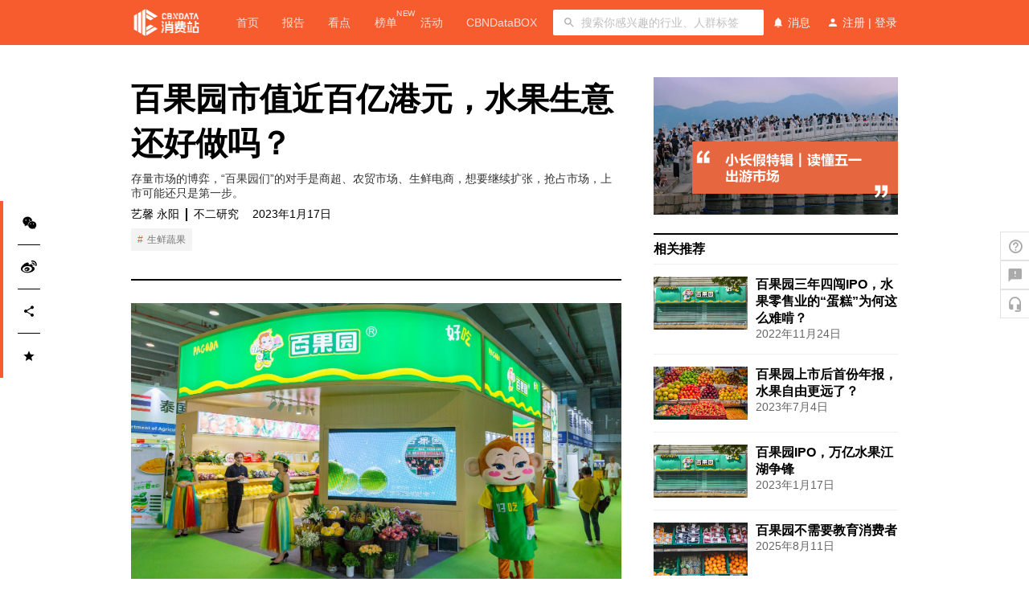

--- FILE ---
content_type: text/html; charset=utf-8
request_url: https://www.cbndata.com/information/265850
body_size: 72669
content:
<!DOCTYPE html>
<html>
<head>
<meta name="baidu-site-verification" content="I0TEDZZypr" />
<meta name="360-site-verification" content="6e9ecf74c6e69a99fbab5bf7a55df74b" />
<meta name="sogou_site_verification" content="tdEDYELohJ" />
<meta charset="utf-8">
<meta name="viewport" content="width=device-width, initial-scale=1, shrink-to-fit=no">
<meta name="renderer" content="webkit">

  
    <meta name="title" content="CBNData-第一财经商业数据中心" >
      
    <meta name="description" content="第一财经商业数据中心（CBNData）隶属于上海文化广播影视集团（SMG），是国内领先的消费研究机构及数字化增长服务商，致力于洞察消费行业前沿动态，提升企业品牌的运营及决策效率。" >
      
    <meta name="keywords" content="第一财经，cbn，C站，天猫商城，大数据，数据可视化，研究报告，大数据分析工具，数据报告，今日新鲜事，新零售，消费热点，热点新闻，内容营销" >
      
        

            
                
                    

                        <link rel="shortcut icon" href="//assets-oss.cbndata.com/cbndata-web/icon/FhGxuRfNR7HpEjdiwXyP-RUTs4eW.png" type="image/x-icon">
<link rel="apple-touch-icon" href="//assets-oss.cbndata.com/cbndata-web/icon/FhGxuRfNR7HpEjdiwXyP-RUTs4eW.png"/>

                          <title>
                            百果园市值近百亿港元，水果生意还好做吗？ | CBNData
                          </title>
                          
  <script>
    function newWindowOpenr(){var e=window.opener;if(e){var b=queryParse();if(b.code&&/^wechat_login/.test(b.state)){var c=e.location.search;var a=_extend({},queryParse(c),b);var d=querySearch(a);e.location.href=e.location.pathname+"?"+d;window.close()}}}function _extend(e,a){var k=Object.getOwnPropertySymbols;var c=Object.prototype.hasOwnProperty;var f=Object.prototype.propertyIsEnumerable;var g;var h=e;var b;for(var l=1;l<arguments.length;l++){g=Object(arguments[l]);for(var j in g){if(c.call(g,j)){h[j]=g[j]}}if(k){b=k(g);for(var d=0;d<b.length;d++){if(f.call(g,b[d])){h[b[d]]=g[b[d]]}}}}return h}function querySearch(c){var a=[];for(var b in c){a.push(b+"="+c[b])}return a.join("&")}function queryParse(d){var a=d||location.search;var c={};if(a){var b=a.slice(1).split("&");b.forEach(function(e){var f=e.split("=");c[f[0]]=f[1]})}return c}newWindowOpenr();
  </script>

                            
                              <script>
                                var _env = "prod";
                                var _isMobile = isMobile();
                                var redirectOrigin = _env === "daily" ? "//m.staging.cbndata.com" : "//m.cbndata.com";
                                if (/\/enterprise/.test(location.pathname) && _isMobile) {
                                  location.href = redirectOrigin + '/about/?type=business_introduction';
                                } else if (_isMobile) { var redirectUrl = redirectOrigin + location.pathname + location.search; window.location.replace(redirectUrl) } function isMobile(a) { if (!a && typeof navigator != "undefined") { a = navigator.userAgent } if (a && a.headers && typeof a.headers["user-agent"] == "string") { a = a.headers["user-agent"] } if (typeof a != "string") { return false } return /(android|bb\d+|meego).+mobile|avantgo|bada\/|blackberry|blazer|compal|elaine|fennec|hiptop|iemobile|ip(hone|od)|iris|kindle|lge |maemo|midp|mmp|mobile.+firefox|netfront|opera m(ob|in)i|palm( os)?|phone|p(ixi|re)\/|plucker|pocket|psp|series(4|6)0|symbian|treo|up\.(browser|link)|vodafone|wap|windows (ce|phone)|xda|xiino/i.test(a) || /1207|6310|6590|3gso|4thp|50[1-6]i|770s|802s|a wa|abac|ac(er|oo|s\-)|ai(ko|rn)|al(av|ca|co)|amoi|an(ex|ny|yw)|aptu|ar(ch|go)|as(te|us)|attw|au(di|\-m|r |s )|avan|be(ck|ll|nq)|bi(lb|rd)|bl(ac|az)|br(e|v)w|bumb|bw\-(n|u)|c55\/|capi|ccwa|cdm\-|cell|chtm|cldc|cmd\-|co(mp|nd)|craw|da(it|ll|ng)|dbte|dc\-s|devi|dica|dmob|do(c|p)o|ds(12|\-d)|el(49|ai)|em(l2|ul)|er(ic|k0)|esl8|ez([4-7]0|os|wa|ze)|fetc|fly(\-|_)|g1 u|g560|gene|gf\-5|g\-mo|go(\.w|od)|gr(ad|un)|haie|hcit|hd\-(m|p|t)|hei\-|hi(pt|ta)|hp( i|ip)|hs\-c|ht(c(\-| |_|a|g|p|s|t)|tp)|hu(aw|tc)|i\-(20|go|ma)|i230|iac( |\-|\/)|ibro|idea|ig01|ikom|im1k|inno|ipaq|iris|ja(t|v)a|jbro|jemu|jigs|kddi|keji|kgt( |\/)|klon|kpt |kwc\-|kyo(c|k)|le(no|xi)|lg( g|\/(k|l|u)|50|54|\-[a-w])|libw|lynx|m1\-w|m3ga|m50\/|ma(te|ui|xo)|mc(01|21|ca)|m\-cr|me(rc|ri)|mi(o8|oa|ts)|mmef|mo(01|02|bi|de|do|t(\-| |o|v)|zz)|mt(50|p1|v )|mwbp|mywa|n10[0-2]|n20[2-3]|n30(0|2)|n50(0|2|5)|n7(0(0|1)|10)|ne((c|m)\-|on|tf|wf|wg|wt)|nok(6|i)|nzph|o2im|op(ti|wv)|oran|owg1|p800|pan(a|d|t)|pdxg|pg(13|\-([1-8]|c))|phil|pire|pl(ay|uc)|pn\-2|po(ck|rt|se)|prox|psio|pt\-g|qa\-a|qc(07|12|21|32|60|\-[2-7]|i\-)|qtek|r380|r600|raks|rim9|ro(ve|zo)|s55\/|sa(ge|ma|mm|ms|ny|va)|sc(01|h\-|oo|p\-)|sdk\/|se(c(\-|0|1)|47|mc|nd|ri)|sgh\-|shar|sie(\-|m)|sk\-0|sl(45|id)|sm(al|ar|b3|it|t5)|so(ft|ny)|sp(01|h\-|v\-|v )|sy(01|mb)|t2(18|50)|t6(00|10|18)|ta(gt|lk)|tcl\-|tdg\-|tel(i|m)|tim\-|t\-mo|to(pl|sh)|ts(70|m\-|m3|m5)|tx\-9|up(\.b|g1|si)|utst|v400|v750|veri|vi(rg|te)|vk(40|5[0-3]|\-v)|vm40|voda|vulc|vx(52|53|60|61|70|80|81|83|85|98)|w3c(\-| )|webc|whit|wi(g |nc|nw)|wmlb|wonu|x700|yas\-|your|zeto|zte\-/i.test(a.substr(0, 4)) };
                              </script>
                              
                                
                                  <script>window.console.log = function () { };</script>
                                  

  
    <link href="/static/css/2-ba735668ad185eb1cd7b.css" rel="stylesheet">
  

  
    <link href="/static/css/0-aa30a0a931ea6061a687.css" rel="stylesheet">
  

  

  

  

  

  

  

  

  

  

  

  

  

  

  

  

  

  

  

  

  

  

  

  

  

  

  

  

  

  

  

  

  

  

  

  

  

  

  

  

  

  

  

  

  

  

  

  

  

  

  

  

  

  

  

  

  

  

  

<!-- fonticon: cbndata-web -->
<link rel="stylesheet" href="//at.alicdn.com/t/font_996041_d2c4w783lkf.css">

  <link href="//assets-oss.cbndata.com/cbndata/libs/video-js.min.css" rel="stylesheet">

<link href="//assets-oss.cbndata.com/font-awesome/4.7.0/font-awesome.min.css" rel="stylesheet">
</head>

<body>
  
<div id="root">
  
    <script>window.__URL__={"url":"\u002Finformation\u002F265850","pathname":"\u002Finformation\u002F265850","search":undefined,"hash":"","page":"\u002Finformation\u002F:id","query":{"id":"265850"}};</script><script>window.__INITIAL_STATE__={"data":{"id":265850,"_type":"information","title":"百果园市值近百亿港元，水果生意还好做吗？","content":"\u003Cp\u003E&ldquo;水果零售第二股&rdquo;来了！\u003C\u002Fp\u003E\n\u003Cp\u003E1月16日，国内最大水果零售商深圳百果园实业（集团）股份有限公司（下称&ldquo;百果园&rdquo;）正式挂牌港交所。\u003C\u002Fp\u003E\n\u003Cp\u003E百果园此次IPO发行价为5.60港元\u002F股，募资净额为3.66亿港元。上市首日，百果园的开盘价为6.52港元\u002F股，较发行价上涨16.4%。\u003C\u002Fp\u003E\n\u003Cp\u003E截至1月16日港股收盘，百果园报收6.00港元\u002F股，对应市值94.74亿港元（折合人民币81.51亿元），较发行价上涨7.14%。\u003C\u002Fp\u003E\n\u003Cfigure class=\"image-wrapper\" style=\"text-align: center;\"\u003E\u003Cimg src=\"https:\u002F\u002Foss-invest-images.cbndata.org\u002Fwechat-image-mirror\u002Fde5e22b74b9a8e027b703504e61f3ef1\" alt=\"图片\" data-ratio=\"0.4776595744680851\" data-src=\"https:\u002F\u002Fmmbiz.qpic.cn\u002Fmmbiz_jpg\u002FiaxtcZIIykWQJYpKYdzlJeZUH2IukvBMQksdlmwjZdjs0YtiaMYsnfuazCrnsruziaFI80wd89wLQ9zr0IibjHnvVA\u002F640?wx_fmt=jpeg\" data-type=\"jpeg\" data-w=\"940\" data-index=\"5\" \u002F\u003E\n\u003Cfigcaption class=\"image-desc\" style=\"text-align: center;\"\u003E\u003C\u002Ffigcaption\u003E\n\u003C\u002Ffigure\u003E\n\u003Cp\u003E百果园是一家中国水果零售经销商，主要销售水果、果干、果汁等果制品以及销售其他生鲜，旗下拥有&ldquo;百果园&rdquo;和&ldquo;果多美&rdquo;两大品牌。\u003C\u002Fp\u003E\n\u003Cp\u003E据招股书披露，截至最后实际可行日期，百果园拥有5624家加盟门店和19家自营门店，合计5643家。在所有加盟门店中，4575家由公司管理，而1049家由区域代理管理。\u003C\u002Fp\u003E\n\u003Cp\u003E在招股书中，百果园援引弗若斯特沙利文资料称，按2021年水果零售额计算，百果园是中国第一大水果零售商，市场份额占比1.0%；同时，2021年百果园会员的整体复购率为49%，也是在中国所有水果专营零售经销商中排名第一。\u003C\u002Fp\u003E\n\u003Cp\u003E据百果园招股书发现：去年上半年，其营收59.15亿元，同比增加7.0%；同期，经调整后的净利润为2.05亿元，同比增加34.0%。\u003C\u002Fp\u003E\n\u003Cp\u003E在2019-2022上半年，尽管百果园的营收平稳上升，但其超八成营收依靠加盟。以2022上半年为例，百果园营收59.15亿元，其中来自加盟门店的营收为46.02亿元，当期营收占比高达80.3%。\u003C\u002Fp\u003E\n\u003Cp\u003E去年11月的一篇旧文中，我们聚焦于万亿鲜果赛道下，&ldquo;百果园们&rdquo;隐忧已现。去年9月5日，洪九果品已经抢先登陆港股，抢下&ldquo;水果销售第一股&rdquo;。\u003C\u002Fp\u003E\n\u003Cp\u003E时至今日，百果园始终面临盈利能力待解、供应链不足的困局，其能否借上市突出重围？\u003C\u002Fp\u003E\n\u003Cp\u003E国内水果市场素有&ldquo;南百果、北鲜丰、西洪九&rdquo;之称。\u003C\u002Fp\u003E\n\u003Cp\u003E其中，百果园曾于去年5月2日向港交所第二次提交招股说明书；去年9月5日，洪九果品挂牌港交所，成为&ldquo;水果销售第一股&rdquo;；鲜丰水果于2021与中信证券中止上市辅导后转向中信建投，拟继续冲击A股。\u003C\u002Fp\u003E\n\u003Cp\u003E在「不二研究」看来，资本争相入局之下，其已经到了不得不上市的境地，但是在资本化的无序扩张之下，企业逐渐&ldquo;失控&rdquo;，隐忧频现；同时，行业本身供应链所存在的供应高损耗，渠道分散的格局也困扰着水果市场的玩家们。\u003C\u002Fp\u003E\n\u003Ch3\u003E\u003Cstrong\u003E万亿水果赛道，资本裹挟向前\u003C\u002Fstrong\u003E\u003C\u002Fh3\u003E\n\u003Cp\u003E你永远不许需要怀疑资本的嗅觉。\u003C\u002Fp\u003E\n\u003Cp\u003E据弗若斯特沙利文数据统计，中国的水果销售市场已由2016年的8273亿元增至2021年的12290亿元，年复合增长率为8.2%，预计2026年按零售额记，水果市场的市场规模将达17752亿元，年复合增长率为7.6%。\u003C\u002Fp\u003E\n\u003Cfigure class=\"image-wrapper\" style=\"text-align: center;\"\u003E\u003Cimg src=\"https:\u002F\u002Foss-invest-images.cbndata.org\u002Fwechat-image-mirror\u002F3d1f5032b636f3d4033f104d4c77208a\" alt=\"图片\" data-ratio=\"0.6851063829787234\" data-src=\"https:\u002F\u002Fmmbiz.qpic.cn\u002Fmmbiz_jpg\u002FiaxtcZIIykWQJYpKYdzlJeZUH2IukvBMQ8xgDn3yibRXWuPVwxQekYeFk7GEfUfmKVPfWF5wIZkShCibkB3SqKFPw\u002F640?wx_fmt=jpeg\" data-type=\"jpeg\" data-w=\"940\" data-index=\"10\" \u002F\u003E\n\u003Cfigcaption class=\"image-desc\" style=\"text-align: center;\"\u003E\u003C\u002Ffigcaption\u003E\n\u003C\u002Ffigure\u003E\n\u003Cp\u003E万亿级别的赛道自然不会缺少资本的身影，国内水果市场三大巨头&ldquo;南百果，北鲜丰，西洪九&rdquo;都存在着资本的背景。\u003C\u002Fp\u003E\n\u003Cp\u003E百果园是最早受到资本关注的水果销售企业。2015年9月，百果园就获得天图资本、广发信德、前海互兴合计4亿元的A轮融资。随后在同年12月，获得前海母基金等A+轮融资。2017年1月，获得中金前海发展基金及招商资本的战略融资，2018年1月，获得深创投、越秀产业基金、中金公司等15亿元的B轮融资，当年度共完成融资4次。\u003C\u002Fp\u003E\n\u003Cp\u003E洪九果品则从2018年开始融资之路，截至IPO交表前也进行了6轮融资，丝毫不逊色于百果园。2018年4月，洪九果品获得中信建投资本等1.8亿元A轮融资，2019年获B轮和C轮融资共记9.9亿元，投资方包括CMC资本、深创投、招商资本等。2020年9月，阿里巴巴以股权融资形式进入洪九果品，据招股书显示，阿里巴巴占洪九果品股权的8%，为目前洪九果品最大外部股东。\u003C\u002Fp\u003E\n\u003Cp\u003E鲜丰水果的融资进程略逊于百果园和洪九果品。据天严查数据显示，鲜丰水果2015-2018年共完成天使轮、A轮、B轮三轮融资，背后的资本包括红杉中国、九鼎投资等明星资本。\u003C\u002Fp\u003E\n\u003Cp\u003E百果园早在2020年6月便筹划港交所上市，但却在5个月后放弃港股，转战A股市场，却再次折戟，如今再回港交所，两年三闯IPO。洪九果品亦苦IPO久矣，2019年其与东兴证券签署上市辅导协议，拟赴A股市场IPO，但在2021年9月，公司终止了A股上市辅导，转战港股，近期再次更新招股书。鲜丰水果则在2019年底鲜丰水果与中信证券签署上市副主协议后不了了之，2021年转而选择中信建投证券成为辅导团队。\u003C\u002Fp\u003E\n\u003Cp\u003E但是，目前两家鲜果销售商却都还挣扎在IPO之路上，到底还差了点什么呢？成功上市后，他们能实现估值飞跃，让资本获得超预期收益吗？\u003C\u002Fp\u003E\n\u003Cp\u003E「不二研究」认为并不尽然，以每日优鲜和叮咚买菜为例，两家生鲜电商第一股和第二股在上市前夕，资本市场分别给到了30亿美元和50亿美元的高估值。但是上市不足一年，每日优鲜市值仅剩不足1亿美元，叮咚买菜被列入&ldquo;预摘牌&rdquo;之列。\u003C\u002Fp\u003E\n\u003Cp\u003E在资本的加持之下，无序扩张的鲜果销售商，在抢占市场的路上营收向上，但是隐患却不断出现。以线下为主的鲜果销售商们，在二级市场投资者的审视下，高估值的可能性存疑。\u003C\u002Fp\u003E\n\u003Ch3\u003E\u003Cstrong\u003E三巨头无序扩张，盈利与品控待解\u003C\u002Fstrong\u003E\u003C\u002Fh3\u003E\n\u003Cp\u003E在资本的加持下，&ldquo;南百果、北鲜丰、西洪九&rdquo;均加速了他们的扩张之路。\u003C\u002Fp\u003E\n\u003Cp\u003E尽管7.6%的年复合增长率对于资本而言并没有太大的想象力。但据弗若斯特沙利文数据显示，2021年水果销售行业CR5仅3.6%，其中百果园占1%；同时，据灼识咨询数据显示，2021年水果分销行业CR5为3.2%。\u003C\u002Fp\u003E\n\u003Cfigure class=\"image-wrapper\" style=\"text-align: center;\"\u003E\u003Cimg src=\"https:\u002F\u002Foss-invest-images.cbndata.org\u002Fwechat-image-mirror\u002F135eabbd3ddc6c325a1752537daadfc1\" alt=\"图片\" data-ratio=\"0.6851063829787234\" data-src=\"https:\u002F\u002Fmmbiz.qpic.cn\u002Fmmbiz_jpg\u002FiaxtcZIIykWQJYpKYdzlJeZUH2IukvBMQX4SibOQSAarick1McbwiceibqBxozhc54zvgwYQiaGLDRtib05dibWbxmyy9A\u002F640?wx_fmt=jpeg\" data-type=\"jpeg\" data-w=\"940\" data-index=\"13\" \u002F\u003E\n\u003Cfigcaption class=\"image-desc\" style=\"text-align: center;\"\u003E\u003C\u002Ffigcaption\u003E\n\u003C\u002Ffigure\u003E\n\u003Cp\u003E存量市场有足够大的空间给行业领头者们施展。为次，以水果销售为主的百果园在2016年喊出&ldquo;2020年开1万家店、年销售额达到400亿元&rdquo;的目标，鲜丰水果在2018年B轮融资时提出&ldquo;百城万店&rdquo;战略。但是在疫情的影响下，线下水果销售商的日子并没有那么好过，截至2021年，百果园仅实现开店5000家，年销售额100亿元的目标，鲜丰水果更逊一筹，门店数为2400家左右。虽然没有实现计划，但是百果园和鲜丰水果的扩张亦可谓是非常迅速。\u003C\u002Fp\u003E\n\u003Cp\u003E以水果分销为主的洪九果品则暂无类似计划，但是洪九果品的营收增长可以明显看出其近年来的扩张。据其财报显示，洪九果品2019-2022上半年分别实现营收20.78亿，57.71亿，102.80亿和71.52亿，分别同比增长69.48%，177.78%，78.12%和32.03%。\u003C\u002Fp\u003E\n\u003Cfigure class=\"image-wrapper\" style=\"text-align: center;\"\u003E\u003Cimg src=\"https:\u002F\u002Foss-invest-images.cbndata.org\u002Fwechat-image-mirror\u002Fa2b9b7dfc76cf2be823827488aaed4a4\" alt=\"图片\" data-ratio=\"0.6851063829787234\" data-src=\"https:\u002F\u002Fmmbiz.qpic.cn\u002Fmmbiz_jpg\u002FiaxtcZIIykWQJYpKYdzlJeZUH2IukvBMQyQDEIiaWHgjz1XUfLf6BFLxK2gMKJB3uo6olRJRyW3XKQhfBkasaRMw\u002F640?wx_fmt=jpeg\" data-type=\"jpeg\" data-w=\"940\" data-index=\"14\" \u002F\u003E\n\u003Cfigcaption class=\"image-desc\" style=\"text-align: center;\"\u003E\u003C\u002Ffigcaption\u003E\n\u003C\u002Ffigure\u003E\n\u003Cp\u003E据百果园招股书显示，2019-2022上半年，其收入分别为89.76亿、88.54亿、102.89亿；2022上半年，百果园的营收从2021上半年的55.25亿增加到59.15亿，同比增长7.05%。\u003C\u002Fp\u003E\n\u003Cp\u003E洪九果品营收三年间从20亿元突破至百亿。同时，据百果园招股书显示，百果园2021年营收达102.89亿元，同比增长16.22%，百果园也成功突破营收百亿大关。\u003C\u002Fp\u003E\n\u003Cfigure class=\"image-wrapper\" style=\"text-align: center;\"\u003E\u003Cimg src=\"https:\u002F\u002Foss-invest-images.cbndata.org\u002Fwechat-image-mirror\u002F8226b224049045605fb3a561313259ab\" alt=\"图片\" data-ratio=\"0.6851063829787234\" data-src=\"https:\u002F\u002Fmmbiz.qpic.cn\u002Fmmbiz_jpg\u002FiaxtcZIIykWQJYpKYdzlJeZUH2IukvBMQ5BTGicoa2ia3LbyS1FsrpDbwuvssrseVQrpibejNTdnytdpEbp2fIaxSQ\u002F640?wx_fmt=jpeg\" data-type=\"jpeg\" data-w=\"940\" data-index=\"15\" \u002F\u003E\n\u003Cfigcaption class=\"image-desc\" style=\"text-align: center;\"\u003E\u003C\u002Ffigcaption\u003E\n\u003C\u002Ffigure\u003E\n\u003Cp\u003E洪九果品急速增长的营收背后，牺牲的是其盈利能力和现金流。\u003C\u002Fp\u003E\n\u003Cp\u003E据洪九果品财报显示，2019-2022上半年洪九果品营业成本分别为16.85亿，48.14亿，86.67亿和57.99亿。同期对应毛利为3.93亿，9.57亿，16.13亿和13.53亿，毛利率为18.9%，16.6%，15.7%和18.9%。\u003C\u002Fp\u003E\n\u003Cfigure class=\"image-wrapper\" style=\"text-align: center;\"\u003E\u003Cimg src=\"https:\u002F\u002Foss-invest-images.cbndata.org\u002Fwechat-image-mirror\u002F46fe10ebf689a19fdaeb8be10e409839\" alt=\"图片\" data-ratio=\"0.6851063829787234\" data-src=\"https:\u002F\u002Fmmbiz.qpic.cn\u002Fmmbiz_jpg\u002FiaxtcZIIykWQJYpKYdzlJeZUH2IukvBMQceJ1JuTnU6kSgA0uNGLg6ShC4gicHnB8CFMsfL5OsHcAdruRIiaENzmA\u002F640?wx_fmt=jpeg\" data-type=\"jpeg\" data-w=\"940\" data-index=\"16\" \u002F\u003E\n\u003Cfigcaption class=\"image-desc\" style=\"text-align: center;\"\u003E\u003C\u002Ffigcaption\u003E\n\u003C\u002Ffigure\u003E\n\u003Cp\u003E同时，洪九果品的现金流和应收账款也不尽人意。据其招股书显示，2019-2022上半年洪九果品经营活动产生的现金流净额分别为-4.50亿，-8.04亿，-9.82亿和-7.54亿，洪九果品称，经营活动现金流出主要由于贸易及其他应收款项大幅增加，为优质水果产品做出预付款项。而贸易及其他应收款项呈跨越式增长，2019-2022上半年分别为7.08亿，20.10亿，22.31亿和6.71亿，应收款项占其营收近一半的比例。\u003C\u002Fp\u003E\n\u003Cfigure class=\"image-wrapper\" style=\"text-align: center;\"\u003E\u003Cimg src=\"https:\u002F\u002Foss-invest-images.cbndata.org\u002Fwechat-image-mirror\u002F3eb6f477ad084dfaa540ab579759508d\" alt=\"图片\" data-ratio=\"0.6851063829787234\" data-src=\"https:\u002F\u002Fmmbiz.qpic.cn\u002Fmmbiz_jpg\u002FiaxtcZIIykWQJYpKYdzlJeZUH2IukvBMQPeUicbGeYDJ5dbwZ4sS9F6JCHr9MQs1zOcpcRxNZQnicTTaLXr2zn2HQ\u002F640?wx_fmt=jpeg\" data-type=\"jpeg\" data-w=\"940\" data-index=\"17\" \u002F\u003E\n\u003Cfigcaption class=\"image-desc\" style=\"text-align: center;\"\u003E\u003C\u002Ffigcaption\u003E\n\u003C\u002Ffigure\u003E\n\u003Cp\u003E除了洪九果品财务出现问题外，百果园的财务问题也逐渐显露。最大的问题在于百果园的盈利能力，据其招股书显示，2019-2022上半年百果园净利润为2.48亿、0.46亿、2.26亿和1.90亿，对应净利率为2.80%、0.50%、2.20%、3.20%。百果园3年来净利率均不足3%，盈利能力困境明显。\u003C\u002Fp\u003E\n\u003Cfigure class=\"image-wrapper\" style=\"text-align: center;\"\u003E\u003Cimg src=\"https:\u002F\u002Foss-invest-images.cbndata.org\u002Fwechat-image-mirror\u002F49ca8b3e6c4af551d9d4e296c2360e02\" alt=\"图片\" data-ratio=\"0.6851063829787234\" data-src=\"https:\u002F\u002Fmmbiz.qpic.cn\u002Fmmbiz_jpg\u002FiaxtcZIIykWQJYpKYdzlJeZUH2IukvBMQXnKjFMlNUYCjxPoURty2r8VCXg21VHbwuc4EjFUYXDVsjX2KlaiaQJA\u002F640?wx_fmt=jpeg\" data-type=\"jpeg\" data-w=\"940\" data-index=\"18\" \u002F\u003E\n\u003Cfigcaption class=\"image-desc\" style=\"text-align: center;\"\u003E\u003C\u002Ffigcaption\u003E\n\u003C\u002Ffigure\u003E\n\u003Cp\u003E另一层隐患在于高速无序扩张带来的品控问题。百果园曾在2009年推出只要消费者不满意，可以&ldquo;无小票、无实物、无理由&rdquo;退换货的服务，以此打响百果园品牌。\u003C\u002Fp\u003E\n\u003Cp\u003E但近期百果园个别门店被爆出的销售变质、霉变水果的事件，引发了全网对其品控的质疑。百果园品控不当最根本的原因在于高速扩张带来的管理不当，为了快速扩张，百果园大部分门店为加盟门店形式。\u003C\u002Fp\u003E\n\u003Cp\u003E据其招股书显示，截至最后实际可行日期，百果园拥有5643家门店，其中5624家为加盟门店，占比为99.66%。在庞大的加盟体系下，百果园的品控难度直线攀升。\u003C\u002Fp\u003E\n\u003Cfigure class=\"image-wrapper\" style=\"text-align: center;\"\u003E\u003Cimg src=\"https:\u002F\u002Foss-invest-images.cbndata.org\u002Fwechat-image-mirror\u002F720738fea8d0b9c90f79bc73267cf1a3\" alt=\"图片\" data-ratio=\"0.6851063829787234\" data-src=\"https:\u002F\u002Fmmbiz.qpic.cn\u002Fmmbiz_jpg\u002FiaxtcZIIykWQJYpKYdzlJeZUH2IukvBMQ2EFxsFuB7gLNH52blWCBJHTibX56TYGeYhb97iafxJNGJ8ekLpU3fofA\u002F640?wx_fmt=jpeg\" data-type=\"jpeg\" data-w=\"940\" data-index=\"19\" \u002F\u003E\n\u003Cfigcaption class=\"image-desc\" style=\"text-align: center;\"\u003E\u003C\u002Ffigcaption\u003E\n\u003C\u002Ffigure\u003E\n\u003Cp\u003E无独有偶，鲜丰水果和洪九果品在快速扩张之下，品控问题也被人诟病。截止目前，在黑猫投诉中关于鲜丰水果售卖变质水果、虚假宣传相关投诉多达201条。而洪九果品在天眼查上显示有一条&ldquo;食品安全&rdquo;警示，2018年被查出散装洪九不知火果品丙溴磷含量超标。\u003C\u002Fp\u003E\n\u003Cp\u003E在「不二研究」看来，水果销售商们在资本加持下加速抢占市场本无可厚非，但无序扩张之下出现的财务和品控问题若难以解决，投资者自然不会买单。\u003C\u002Fp\u003E\n\u003Ch3\u003E\u003Cstrong\u003E囿于供应链困局，能否借IPO突围？\u003C\u002Fstrong\u003E\u003C\u002Fh3\u003E\n\u003Cp\u003E据杜牧的《过华清宫三首&middot;其一》中的&ldquo;一骑红尘妃子笑，无人知是荔枝来。&rdquo;这一句诗便可知道水果在采摘之后再运输到全国的家家户户中，对于供应链的要求非常高。\u003C\u002Fp\u003E\n\u003Cp\u003E在无序扩张导致的问题之外，水果销售行业本身存在的供应链难题也困扰着投资者和&ldquo;百果园们&rdquo;。\u003C\u002Fp\u003E\n\u003Cp\u003E我国地理形态多元化，气候复杂，生鲜水果产区多分布于山东、河南地区，供应呈&ldquo;东密西疏&rdquo;之势。\u003C\u002Fp\u003E\n\u003Cp\u003E据国金证券研报显示，从产品属性角度看，水果为非标准产品，种植端和零售端均较为分散，从果园到零售商可分为采摘、分选、包装、保鲜、储存、运输等多道程序，且大部分分销商仅能覆盖一部分程序。因此形成了冗长、高度分散且涉及众多中间商的行业痛点，漫长的分销过程不可避免地导致了高损耗率和受限的运输半径。\u003C\u002Fp\u003E\n\u003Cfigure class=\"image-wrapper\" style=\"text-align: center;\"\u003E\u003Cimg src=\"https:\u002F\u002Foss-invest-images.cbndata.org\u002Fwechat-image-mirror\u002F65bcba861b8d27204380757aa3bc96d9\" alt=\"图片\" data-ratio=\"0.6851063829787234\" data-src=\"https:\u002F\u002Fmmbiz.qpic.cn\u002Fmmbiz_jpg\u002FiaxtcZIIykWQJYpKYdzlJeZUH2IukvBMQntBfxGJXACYz9o2cWok4LHHkuVd9gYhVPeC3E4XzmN3J0VHdKd1bMQ\u002F640?wx_fmt=jpeg\" data-type=\"jpeg\" data-w=\"940\" data-index=\"21\" \u002F\u003E\n\u003Cfigcaption class=\"image-desc\" style=\"text-align: center;\"\u003E\u003C\u002Ffigcaption\u003E\n\u003C\u002Ffigure\u003E\n\u003Cp\u003E从种植端看，天气和种植技术都可能影响到水果产品质量，产品无法做到以量定产，水果的产量和质量无法得到保证。\u003C\u002Fp\u003E\n\u003Cp\u003E从运输端看，冷链物流是鲜果运输的解药，但是我国冷链物流布局仍处于发展期，据中物联冷链委数据显示，2021年中国国内在果蔬产品上的冷链流通率仅为22%，而欧美已达到95%以上，在冷链物流上国内还有很长的路要走。\u003C\u002Fp\u003E\n\u003Cp\u003E从分销零售端看，各环节可能涉及多个分销商，各家品控标准不一，难以形成标准化的标准，不同批次产品都有可能质量不同。\u003C\u002Fp\u003E\n\u003Cp\u003E并且，我国水果销售端竞争激烈，渠道极为分散。据百果园招股书显示，我国水果销售主要渠道包括农贸市场、以商超为代表的现代零售、电商渠道及水果专营连锁及夫妻店，其中占据主要地位的还是农贸市场和现代零售。\u003C\u002Fp\u003E\n\u003Cfigure class=\"image-wrapper\" style=\"text-align: center;\"\u003E\u003Cimg src=\"https:\u002F\u002Foss-invest-images.cbndata.org\u002Fwechat-image-mirror\u002F3a85793f6cb6a338083a2b4421bd1f32\" alt=\"图片\" data-ratio=\"0.6851063829787234\" data-src=\"https:\u002F\u002Fmmbiz.qpic.cn\u002Fmmbiz_jpg\u002FiaxtcZIIykWQJYpKYdzlJeZUH2IukvBMQ9J0S1mZAKHictee3IkbRrp2jiatPCDiaFjicxH0GqDicURJu1xlWafzHhKw\u002F640?wx_fmt=jpeg\" data-type=\"jpeg\" data-w=\"940\" data-index=\"23\" \u002F\u003E\n\u003Cfigcaption class=\"image-desc\" style=\"text-align: center;\"\u003E\u003C\u002Ffigcaption\u003E\n\u003C\u002Ffigure\u003E\n\u003Cp\u003E在无比分散的水果销售市场背景下，供应链更显混乱，产品标准化可谓天方夜谭。但是三大巨头若想获取更多市场份额，尽可能标准化的品控又是其绕不过的一环。为了破局，&ldquo;百果园们&rdquo;采取的方式大同小异。\u003C\u002Fp\u003E\n\u003Cp\u003E百果园、洪九果品、鲜丰水果均试图从全产业链解决这个问题。首先，与当地果农建立深度合作关系，规范催花、疏果、采摘、分级、保鲜等环节，以此降低成本，提升产品标准化；其次，打造自身品牌，以品牌标准进行产品标准化；最后加强数字化建设，使用物联网及大数据分析可促进采购、配送、仓储及销售管理。\u003C\u002Fp\u003E\n\u003Cp\u003E在百果园和洪九果品的IPO资金用途上便可见一斑，百果园和洪九果品对于募集资金用途中不约而同的提到了：与上游果农建立深度合作、扩大采购网络、强化对于物流仓储的管理能力、打造品牌、加强数字化建设。不同点在于百果园还将加强新零售建设，洪九果品则选择继续加强传统分销网络。\u003C\u002Fp\u003E\n\u003Cp\u003E在供应链的困局之下，百果园、鲜丰水果、洪九果品虽然都在努力破局，但要想构建足够全国扩张的供应链，三家企业需要付出的是巨额成本，他们的路还很长。\u003C\u002Fp\u003E\n\u003Ch3\u003E\u003Cstrong\u003E水果销售还是一门好生意吗？\u003C\u002Fstrong\u003E\u003C\u002Fh3\u003E\n\u003Cp\u003E在资本的裹挟下，&ldquo;南百果，北鲜丰，西洪九&rdquo;高速扩张，财务和品控的问题都逐渐暴露。\u003C\u002Fp\u003E\n\u003Cp\u003E供应链的困局之下，三家企业的扩张之路并不好走，要想在非标准化的市场制定标准，需要付出极大的代价，IPO所募集资金或可暂解目前财务和品控的燃眉之急，但是要真正解决供应链之困，他们的路还很长。\u003C\u002Fp\u003E\n\u003Cp\u003E存量市场的博弈，&ldquo;百果园们&rdquo;的对手是商超、农贸市场、生鲜电商，想要继续扩张，抢占市场，上市可能还只是第一步。\u003C\u002Fp\u003E\n\u003Cp\u003E\u003Cspan style=\"color: #95a5a6;\"\u003E本文部分参考资料：\u003C\u002Fspan\u003E\u003C\u002Fp\u003E\n\u003Cp\u003E\u003Cspan style=\"color: #95a5a6;\"\u003E1.《水果连锁第一股：百果飘香，品牌赋能乘势而上&mdash;&mdash;百果园招股书梳理》，国金证券\u003C\u002Fspan\u003E\u003C\u002Fp\u003E\n\u003Cp\u003E\u003Cspan style=\"color: #95a5a6;\"\u003E2《洪九果品冲击&ldquo;水果零售第一股&rdquo;：预付款、应收账款高企 现金流连年告负》，中国网财经\u003C\u002Fspan\u003E\u003C\u002Fp\u003E\n\u003Cp\u003E\u003Cspan style=\"color: #95a5a6;\"\u003E3.《万亿水果市场，为何没有一家上市公司？》，中国新闻周刊\u003C\u002Fspan\u003E\u003C\u002Fp\u003E\n\u003Cp\u003E\u003Cspan style=\"color: #95a5a6;\"\u003E4.《水果零售生意，只是看起来很美》，驼鹿新零售\u003C\u002Fspan\u003E\u003C\u002Fp\u003E\n\u003Cp\u003E&nbsp;\u003C\u002Fp\u003E\n\u003Csection data-id=\"95746\" data-tools=\"135编辑器\"\u003E\n\u003Csection data-width=\"100%\"\u003E\n\u003Csection\u003E\n\u003Csection data-width=\"100%\"\u003E\n\u003Cp\u003E本文转载自不二研究（ID：bueryanjiu），已获授权，版权归不二研究所有，未经许可不得转载或翻译。\u003C\u002Fp\u003E\n\u003Cp\u003E&nbsp;\u003C\u002Fp\u003E\n\u003Csection\u003E\u003Chr \u002F\u003E\n\u003Cp\u003E&nbsp;\u003C\u002Fp\u003E\n\u003Cp\u003E\u003Cspan style=\"text-decoration: underline;\"\u003E\u003Ca href=\"https:\u002F\u002Fwww.cbndata.com\u002Freport\u002F2987\u002Fpreview\" target=\"_blank\" rel=\"noopener\"\u003E\u003Cspan style=\"color: #e67e23; text-decoration: underline;\"\u003E\u003Cstrong\u003E白皮书现货发布，火热售卖中\u003C\u002Fstrong\u003E\u003C\u002Fspan\u003E\u003C\u002Fa\u003E\u003C\u002Fspan\u003E\u003C\u002Fp\u003E\n\u003Cp\u003E8月24日，CBNData历时5个月、携手27家数据研究机构、集合5031位受访者、汇聚100+专家意见、沉淀【23万字】的\u003Cspan style=\"color: #000000;\"\u003E\u003Cspan style=\"text-decoration: underline;\"\u003E\u003Ca href=\"https:\u002F\u002Fwww.cbndata.com\u002Freport\u002F2987\u002Fpreview\" target=\"_blank\" rel=\"noopener\"\u003E\u003Cspan style=\"color: #e67e23; text-decoration: underline;\"\u003E\u003Cstrong\u003E《2022中国新消费品牌增长力白皮书》\u003C\u002Fstrong\u003E\u003C\u002Fspan\u003E\u003C\u002Fa\u003E\u003C\u002Fspan\u003E正式发售！\u003C\u002Fspan\u003E\u003C\u002Fp\u003E\n\u003Cp\u003E此外，扫描下方二维码，还可\u003Cspan style=\"color: #000000;\"\u003E进入专属社群，领取10元白皮书直减券\u003C\u002Fspan\u003E，解锁群友专享价。\u003C\u002Fp\u003E\n\u003Cfigure\u003E\u003Cimg src=\"https:\u002F\u002Foss-invest-images.cbndata.org\u002Fwechat-image-mirror\u002Fcdbecd61d7b40b40b0fd80076eddff2c\" \u002F\u003E\n\u003Cfigcaption class=\"image-desc\" style=\"text-align: center;\"\u003E\u003C\u002Ffigcaption\u003E\n\u003C\u002Ffigure\u003E\n\u003C\u002Fsection\u003E\n\u003C\u002Fsection\u003E\n\u003C\u002Fsection\u003E\n\u003C\u002Fsection\u003E\n\u003C\u002Fsection\u003E","summary":"存量市场的博弈，“百果园们”的对手是商超、农贸市场、生鲜电商，想要继续扩张，抢占市场，上市可能还只是第一步。","date":"2023-01-17T17:24:56.633+08:00","category":"report_understanding","origin":"不二研究","thumbnail_url":"https:\u002F\u002Fcf.dtcj.com\u002F67550807-94d7-4895-a43c-a18b0bb992c8.jpg","thumbnail_from":"视觉中国","author":"艺馨 永阳","enable_live":false,"live_state":"pending","likes_count":0,"video":null,"tags":[{"id":56,"name":"生鲜蔬果"}],"topic_exist":true,"user_favorite_status":false,"topics":[{"topic_id":551,"topic_logo":"https:\u002F\u002Fcf.dtcj.com\u002F707e8d63-ba1c-41c4-87ad-a452cf1ae5ab.jpg","name":"百果园上市，水果连锁突围"}],"next_information_id":265823,"next_information_title":"百果园IPO，万亿水果江湖争锋","next_information_summary":"万亿水果市场，生意不如想象中的好，但高频消费的特点并不影响巨头“抢着”入局，虽然市场集中度低，但头部的参与者竞争激烈。"},"live_state":"pending","advertisements":[{"id":123,"link_url":"https:\u002F\u002Fwww.cbndata.com\u002Ftopic\u002F628?utm_source=articlelead&utm_medium=nvshenjie0524&utm_campaign=xfz","image_url":"https:\u002F\u002Fcf.dtcj.com\u002F096fdf13-70aa-47aa-89ef-8795aeb2a99d.png"},{"id":131,"link_url":"https:\u002F\u002Fwww.cbndata.com\u002Ftopic\u002F627?utm_source=articlelead&utm_medium=nvshenjie0419&utm_campaign=xfz","image_url":"https:\u002F\u002Fcf.dtcj.com\u002F43bb2564-8026-4f19-b0b9-2c3547fb077c.png"}],"isSetup":true,"recomd":[{"id":261425,"_type":"information","title":"百果园三年四闯IPO，水果零售业的“蛋糕”为何这么难啃？","summary":"存量市场的博弈，“百果园们”的对手是商超、农贸市场、生鲜电商，想要继续扩张，抢占市场，上市可能还只是第一步。","date":"2022-11-24T11:02:55.665+08:00","category":"report_understanding","origin":"不二研究","thumbnail_url":"https:\u002F\u002Fcf.dtcj.com\u002F42c7752d-7c0f-4416-9377-c092df721492.jpg","thumbnail_from":"视觉中国","click_times":9437,"likes_count":0,"video":null,"tags":[{"id":2566,"name":"零售业"}]},{"id":278277,"_type":"information","title":"百果园上市后首份年报，水果自由更远了？","summary":"水果质量问题依然频出，“百果园们”能否让消费者实现水果自由？","date":"2023-07-04T11:34:31.121+08:00","category":"report_understanding","origin":"不二研究","thumbnail_url":"https:\u002F\u002Fcf.dtcj.com\u002Ff9d321f4-a808-4b64-83ae-d5ad64abf42c.jpg","thumbnail_from":"unsplash","click_times":13246,"likes_count":0,"video":null,"tags":[{"id":2362,"name":"食品饮料"}]},{"id":265823,"_type":"information","title":"百果园IPO，万亿水果江湖争锋","summary":"万亿水果市场，生意不如想象中的好，但高频消费的特点并不影响巨头“抢着”入局，虽然市场集中度低，但头部的参与者竞争激烈。","date":"2023-01-17T14:53:00.000+08:00","category":"report_understanding","origin":"观潮新消费","thumbnail_url":"https:\u002F\u002Fcf.dtcj.com\u002F221cc23d-b62c-4389-b569-7d596eb3bc4a.jpg","thumbnail_from":"视觉中国","click_times":17761,"likes_count":0,"video":null,"tags":[{"id":2362,"name":"食品饮料"},{"id":56,"name":"生鲜蔬果"}]},{"id":294327,"_type":"information","title":"百果园不需要教育消费者","summary":"面对不同的经济周期和消费环境，百果园需要一些新思考","date":"2025-08-11T10:07:00.000+08:00","category":"industry_information","origin":"新品略财经","thumbnail_url":"https:\u002F\u002Fcf.dtcj.com\u002F8ebfe401-f2e7-443e-80c2-fb027d084a99.jpg","thumbnail_from":"pexels","click_times":4877,"likes_count":0,"video":null,"tags":[{"id":56,"name":"生鲜蔬果"}]}],"title":"百果园市值近百亿港元，水果生意还好做吗？"};</script><div class="cbn-app" style="padding-top:56px"><div class="Toastify"></div><div class="flex-column-nowrap navigation-gfLayout"><div class="navigation-headnerSection"><div class="searchSection"><header class="flex-row-space-center navigation-headerBar navigation-bar-bar"><div class="logo-logo"><a href="/"><img class="logo-logoImage" src="//assets-oss.cbndata.com/cbndata-refactor-fe/FvLd08nxNlLXw7TRuskoy8oMo5Dt.png" alt=""/></a></div><div class="flex-row-start-center navigation-bar-linkBar"><a href="/home" class="navigation-bar-navItem">首页</a><a href="/report" class="navigation-bar-navItem">报告</a><a href="/information" class="navigation-bar-navItem">看点</a><a href="/ranklist" class="navigation-bar-navItem">榜单<span class="navigation-bar-notice">NEW</span></a><a href="/activity" class="navigation-bar-navItem">活动</a><a href="/cbndatabox-new" class="navigation-bar-navItem">CBNDataBOX</a></div><div class="navigation-bar-inputContent"><div class="mainSerarch"><span class="flex-row-nowrap flex-center-center mainSerarch-searchComponent ant-input-affix-wrapper" style="height:32px"><span class="ant-input-prefix"><img src="[data-uri]" alt=""/></span><input type="text" placeholder="搜索你感兴趣的行业、人群标签" class="ant-input ant-input-lg"/></span></div></div><div class="navigation-bar-userAbout"><div class="flex-row-center-center navigation-bar-userMessage"><i class="iconfont icon-notification_important"></i><span class="navigation-bar-text">消息</span></div><div class="flex-row-center-center navigation-bar-userMessage"><i class="iconfont icon-person"></i><span class="navigation-bar-text">注册</span><span class="navigation-bar-text navigation-bar-login-text"> | </span><span class="navigation-bar-text navigation-bar-login-text">登录</span></div></div></header></div></div><div class="userlogin-userLogin"></div></div><div></div><section data-cbn="content"><div data-page="information-detail"><div class="detail-wrapper" id="information-detail-wrapper"><div class="detail-main-content"><section class="header"><div class="title pf-Semibold">百果园市值近百亿港元，水果生意还好做吗？</div><p class="summary">存量市场的博弈，“百果园们”的对手是商超、农贸市场、生鲜电商，想要继续扩张，抢占市场，上市可能还只是第一步。</p><div class="info"><span class="author">艺馨 永阳</span><i class="vertical-moulding info-vertical-moulding"></i><span class="origin">不二研究</span><span class="date">2023年1月17日</span></div><div class="cp-tag-unit"><a href="/search?query=生鲜蔬果" target="_blank" rel="noreferrer" class=""><span>生鲜蔬果</span></a></div><div class="banner-or-video"><div><div style="padding-top:56.25%" class="fixed-ratio-image" title="CBNData" offset="80"><img style="max-height:100%" src="https://cf.dtcj.com/67550807-94d7-4895-a43c-a18b0bb992c8.jpg?imageslim" title="CBNData" alt="CBNData"/></div><p class="detail-thumbnail-from">图片来源：<!-- -->视觉中国</p></div></div></section><p class="live-state pending hidden"><span>未开始</span></p><section class="content"><p>&ldquo;水果零售第二股&rdquo;来了！</p>
<p>1月16日，国内最大水果零售商深圳百果园实业（集团）股份有限公司（下称&ldquo;百果园&rdquo;）正式挂牌港交所。</p>
<p>百果园此次IPO发行价为5.60港元/股，募资净额为3.66亿港元。上市首日，百果园的开盘价为6.52港元/股，较发行价上涨16.4%。</p>
<p>截至1月16日港股收盘，百果园报收6.00港元/股，对应市值94.74亿港元（折合人民币81.51亿元），较发行价上涨7.14%。</p>
<figure class="image-wrapper" style="text-align: center;"><img src="https://oss-invest-images.cbndata.org/wechat-image-mirror/de5e22b74b9a8e027b703504e61f3ef1" alt="图片" data-ratio="0.4776595744680851" data-src="https://mmbiz.qpic.cn/mmbiz_jpg/iaxtcZIIykWQJYpKYdzlJeZUH2IukvBMQksdlmwjZdjs0YtiaMYsnfuazCrnsruziaFI80wd89wLQ9zr0IibjHnvVA/640?wx_fmt=jpeg" data-type="jpeg" data-w="940" data-index="5" />
<figcaption class="image-desc" style="text-align: center;"></figcaption>
</figure>
<p>百果园是一家中国水果零售经销商，主要销售水果、果干、果汁等果制品以及销售其他生鲜，旗下拥有&ldquo;百果园&rdquo;和&ldquo;果多美&rdquo;两大品牌。</p>
<p>据招股书披露，截至最后实际可行日期，百果园拥有5624家加盟门店和19家自营门店，合计5643家。在所有加盟门店中，4575家由公司管理，而1049家由区域代理管理。</p>
<p>在招股书中，百果园援引弗若斯特沙利文资料称，按2021年水果零售额计算，百果园是中国第一大水果零售商，市场份额占比1.0%；同时，2021年百果园会员的整体复购率为49%，也是在中国所有水果专营零售经销商中排名第一。</p>
<p>据百果园招股书发现：去年上半年，其营收59.15亿元，同比增加7.0%；同期，经调整后的净利润为2.05亿元，同比增加34.0%。</p>
<p>在2019-2022上半年，尽管百果园的营收平稳上升，但其超八成营收依靠加盟。以2022上半年为例，百果园营收59.15亿元，其中来自加盟门店的营收为46.02亿元，当期营收占比高达80.3%。</p>
<p>去年11月的一篇旧文中，我们聚焦于万亿鲜果赛道下，&ldquo;百果园们&rdquo;隐忧已现。去年9月5日，洪九果品已经抢先登陆港股，抢下&ldquo;水果销售第一股&rdquo;。</p>
<p>时至今日，百果园始终面临盈利能力待解、供应链不足的困局，其能否借上市突出重围？</p>
<p>国内水果市场素有&ldquo;南百果、北鲜丰、西洪九&rdquo;之称。</p>
<p>其中，百果园曾于去年5月2日向港交所第二次提交招股说明书；去年9月5日，洪九果品挂牌港交所，成为&ldquo;水果销售第一股&rdquo;；鲜丰水果于2021与中信证券中止上市辅导后转向中信建投，拟继续冲击A股。</p>
<p>在「不二研究」看来，资本争相入局之下，其已经到了不得不上市的境地，但是在资本化的无序扩张之下，企业逐渐&ldquo;失控&rdquo;，隐忧频现；同时，行业本身供应链所存在的供应高损耗，渠道分散的格局也困扰着水果市场的玩家们。</p>
<h3><strong>万亿水果赛道，资本裹挟向前</strong></h3>
<p>你永远不许需要怀疑资本的嗅觉。</p>
<p>据弗若斯特沙利文数据统计，中国的水果销售市场已由2016年的8273亿元增至2021年的12290亿元，年复合增长率为8.2%，预计2026年按零售额记，水果市场的市场规模将达17752亿元，年复合增长率为7.6%。</p>
<figure class="image-wrapper" style="text-align: center;"><img src="https://oss-invest-images.cbndata.org/wechat-image-mirror/3d1f5032b636f3d4033f104d4c77208a" alt="图片" data-ratio="0.6851063829787234" data-src="https://mmbiz.qpic.cn/mmbiz_jpg/iaxtcZIIykWQJYpKYdzlJeZUH2IukvBMQ8xgDn3yibRXWuPVwxQekYeFk7GEfUfmKVPfWF5wIZkShCibkB3SqKFPw/640?wx_fmt=jpeg" data-type="jpeg" data-w="940" data-index="10" />
<figcaption class="image-desc" style="text-align: center;"></figcaption>
</figure>
<p>万亿级别的赛道自然不会缺少资本的身影，国内水果市场三大巨头&ldquo;南百果，北鲜丰，西洪九&rdquo;都存在着资本的背景。</p>
<p>百果园是最早受到资本关注的水果销售企业。2015年9月，百果园就获得天图资本、广发信德、前海互兴合计4亿元的A轮融资。随后在同年12月，获得前海母基金等A+轮融资。2017年1月，获得中金前海发展基金及招商资本的战略融资，2018年1月，获得深创投、越秀产业基金、中金公司等15亿元的B轮融资，当年度共完成融资4次。</p>
<p>洪九果品则从2018年开始融资之路，截至IPO交表前也进行了6轮融资，丝毫不逊色于百果园。2018年4月，洪九果品获得中信建投资本等1.8亿元A轮融资，2019年获B轮和C轮融资共记9.9亿元，投资方包括CMC资本、深创投、招商资本等。2020年9月，阿里巴巴以股权融资形式进入洪九果品，据招股书显示，阿里巴巴占洪九果品股权的8%，为目前洪九果品最大外部股东。</p>
<p>鲜丰水果的融资进程略逊于百果园和洪九果品。据天严查数据显示，鲜丰水果2015-2018年共完成天使轮、A轮、B轮三轮融资，背后的资本包括红杉中国、九鼎投资等明星资本。</p>
<p>百果园早在2020年6月便筹划港交所上市，但却在5个月后放弃港股，转战A股市场，却再次折戟，如今再回港交所，两年三闯IPO。洪九果品亦苦IPO久矣，2019年其与东兴证券签署上市辅导协议，拟赴A股市场IPO，但在2021年9月，公司终止了A股上市辅导，转战港股，近期再次更新招股书。鲜丰水果则在2019年底鲜丰水果与中信证券签署上市副主协议后不了了之，2021年转而选择中信建投证券成为辅导团队。</p>
<p>但是，目前两家鲜果销售商却都还挣扎在IPO之路上，到底还差了点什么呢？成功上市后，他们能实现估值飞跃，让资本获得超预期收益吗？</p>
<p>「不二研究」认为并不尽然，以每日优鲜和叮咚买菜为例，两家生鲜电商第一股和第二股在上市前夕，资本市场分别给到了30亿美元和50亿美元的高估值。但是上市不足一年，每日优鲜市值仅剩不足1亿美元，叮咚买菜被列入&ldquo;预摘牌&rdquo;之列。</p>
<p>在资本的加持之下，无序扩张的鲜果销售商，在抢占市场的路上营收向上，但是隐患却不断出现。以线下为主的鲜果销售商们，在二级市场投资者的审视下，高估值的可能性存疑。</p>
<h3><strong>三巨头无序扩张，盈利与品控待解</strong></h3>
<p>在资本的加持下，&ldquo;南百果、北鲜丰、西洪九&rdquo;均加速了他们的扩张之路。</p>
<p>尽管7.6%的年复合增长率对于资本而言并没有太大的想象力。但据弗若斯特沙利文数据显示，2021年水果销售行业CR5仅3.6%，其中百果园占1%；同时，据灼识咨询数据显示，2021年水果分销行业CR5为3.2%。</p>
<figure class="image-wrapper" style="text-align: center;"><img src="https://oss-invest-images.cbndata.org/wechat-image-mirror/135eabbd3ddc6c325a1752537daadfc1" alt="图片" data-ratio="0.6851063829787234" data-src="https://mmbiz.qpic.cn/mmbiz_jpg/iaxtcZIIykWQJYpKYdzlJeZUH2IukvBMQX4SibOQSAarick1McbwiceibqBxozhc54zvgwYQiaGLDRtib05dibWbxmyy9A/640?wx_fmt=jpeg" data-type="jpeg" data-w="940" data-index="13" />
<figcaption class="image-desc" style="text-align: center;"></figcaption>
</figure>
<p>存量市场有足够大的空间给行业领头者们施展。为次，以水果销售为主的百果园在2016年喊出&ldquo;2020年开1万家店、年销售额达到400亿元&rdquo;的目标，鲜丰水果在2018年B轮融资时提出&ldquo;百城万店&rdquo;战略。但是在疫情的影响下，线下水果销售商的日子并没有那么好过，截至2021年，百果园仅实现开店5000家，年销售额100亿元的目标，鲜丰水果更逊一筹，门店数为2400家左右。虽然没有实现计划，但是百果园和鲜丰水果的扩张亦可谓是非常迅速。</p>
<p>以水果分销为主的洪九果品则暂无类似计划，但是洪九果品的营收增长可以明显看出其近年来的扩张。据其财报显示，洪九果品2019-2022上半年分别实现营收20.78亿，57.71亿，102.80亿和71.52亿，分别同比增长69.48%，177.78%，78.12%和32.03%。</p>
<figure class="image-wrapper" style="text-align: center;"><img src="https://oss-invest-images.cbndata.org/wechat-image-mirror/a2b9b7dfc76cf2be823827488aaed4a4" alt="图片" data-ratio="0.6851063829787234" data-src="https://mmbiz.qpic.cn/mmbiz_jpg/iaxtcZIIykWQJYpKYdzlJeZUH2IukvBMQyQDEIiaWHgjz1XUfLf6BFLxK2gMKJB3uo6olRJRyW3XKQhfBkasaRMw/640?wx_fmt=jpeg" data-type="jpeg" data-w="940" data-index="14" />
<figcaption class="image-desc" style="text-align: center;"></figcaption>
</figure>
<p>据百果园招股书显示，2019-2022上半年，其收入分别为89.76亿、88.54亿、102.89亿；2022上半年，百果园的营收从2021上半年的55.25亿增加到59.15亿，同比增长7.05%。</p>
<p>洪九果品营收三年间从20亿元突破至百亿。同时，据百果园招股书显示，百果园2021年营收达102.89亿元，同比增长16.22%，百果园也成功突破营收百亿大关。</p>
<figure class="image-wrapper" style="text-align: center;"><img src="https://oss-invest-images.cbndata.org/wechat-image-mirror/8226b224049045605fb3a561313259ab" alt="图片" data-ratio="0.6851063829787234" data-src="https://mmbiz.qpic.cn/mmbiz_jpg/iaxtcZIIykWQJYpKYdzlJeZUH2IukvBMQ5BTGicoa2ia3LbyS1FsrpDbwuvssrseVQrpibejNTdnytdpEbp2fIaxSQ/640?wx_fmt=jpeg" data-type="jpeg" data-w="940" data-index="15" />
<figcaption class="image-desc" style="text-align: center;"></figcaption>
</figure>
<p>洪九果品急速增长的营收背后，牺牲的是其盈利能力和现金流。</p>
<p>据洪九果品财报显示，2019-2022上半年洪九果品营业成本分别为16.85亿，48.14亿，86.67亿和57.99亿。同期对应毛利为3.93亿，9.57亿，16.13亿和13.53亿，毛利率为18.9%，16.6%，15.7%和18.9%。</p>
<figure class="image-wrapper" style="text-align: center;"><img src="https://oss-invest-images.cbndata.org/wechat-image-mirror/46fe10ebf689a19fdaeb8be10e409839" alt="图片" data-ratio="0.6851063829787234" data-src="https://mmbiz.qpic.cn/mmbiz_jpg/iaxtcZIIykWQJYpKYdzlJeZUH2IukvBMQceJ1JuTnU6kSgA0uNGLg6ShC4gicHnB8CFMsfL5OsHcAdruRIiaENzmA/640?wx_fmt=jpeg" data-type="jpeg" data-w="940" data-index="16" />
<figcaption class="image-desc" style="text-align: center;"></figcaption>
</figure>
<p>同时，洪九果品的现金流和应收账款也不尽人意。据其招股书显示，2019-2022上半年洪九果品经营活动产生的现金流净额分别为-4.50亿，-8.04亿，-9.82亿和-7.54亿，洪九果品称，经营活动现金流出主要由于贸易及其他应收款项大幅增加，为优质水果产品做出预付款项。而贸易及其他应收款项呈跨越式增长，2019-2022上半年分别为7.08亿，20.10亿，22.31亿和6.71亿，应收款项占其营收近一半的比例。</p>
<figure class="image-wrapper" style="text-align: center;"><img src="https://oss-invest-images.cbndata.org/wechat-image-mirror/3eb6f477ad084dfaa540ab579759508d" alt="图片" data-ratio="0.6851063829787234" data-src="https://mmbiz.qpic.cn/mmbiz_jpg/iaxtcZIIykWQJYpKYdzlJeZUH2IukvBMQPeUicbGeYDJ5dbwZ4sS9F6JCHr9MQs1zOcpcRxNZQnicTTaLXr2zn2HQ/640?wx_fmt=jpeg" data-type="jpeg" data-w="940" data-index="17" />
<figcaption class="image-desc" style="text-align: center;"></figcaption>
</figure>
<p>除了洪九果品财务出现问题外，百果园的财务问题也逐渐显露。最大的问题在于百果园的盈利能力，据其招股书显示，2019-2022上半年百果园净利润为2.48亿、0.46亿、2.26亿和1.90亿，对应净利率为2.80%、0.50%、2.20%、3.20%。百果园3年来净利率均不足3%，盈利能力困境明显。</p>
<figure class="image-wrapper" style="text-align: center;"><img src="https://oss-invest-images.cbndata.org/wechat-image-mirror/49ca8b3e6c4af551d9d4e296c2360e02" alt="图片" data-ratio="0.6851063829787234" data-src="https://mmbiz.qpic.cn/mmbiz_jpg/iaxtcZIIykWQJYpKYdzlJeZUH2IukvBMQXnKjFMlNUYCjxPoURty2r8VCXg21VHbwuc4EjFUYXDVsjX2KlaiaQJA/640?wx_fmt=jpeg" data-type="jpeg" data-w="940" data-index="18" />
<figcaption class="image-desc" style="text-align: center;"></figcaption>
</figure>
<p>另一层隐患在于高速无序扩张带来的品控问题。百果园曾在2009年推出只要消费者不满意，可以&ldquo;无小票、无实物、无理由&rdquo;退换货的服务，以此打响百果园品牌。</p>
<p>但近期百果园个别门店被爆出的销售变质、霉变水果的事件，引发了全网对其品控的质疑。百果园品控不当最根本的原因在于高速扩张带来的管理不当，为了快速扩张，百果园大部分门店为加盟门店形式。</p>
<p>据其招股书显示，截至最后实际可行日期，百果园拥有5643家门店，其中5624家为加盟门店，占比为99.66%。在庞大的加盟体系下，百果园的品控难度直线攀升。</p>
<figure class="image-wrapper" style="text-align: center;"><img src="https://oss-invest-images.cbndata.org/wechat-image-mirror/720738fea8d0b9c90f79bc73267cf1a3" alt="图片" data-ratio="0.6851063829787234" data-src="https://mmbiz.qpic.cn/mmbiz_jpg/iaxtcZIIykWQJYpKYdzlJeZUH2IukvBMQ2EFxsFuB7gLNH52blWCBJHTibX56TYGeYhb97iafxJNGJ8ekLpU3fofA/640?wx_fmt=jpeg" data-type="jpeg" data-w="940" data-index="19" />
<figcaption class="image-desc" style="text-align: center;"></figcaption>
</figure>
<p>无独有偶，鲜丰水果和洪九果品在快速扩张之下，品控问题也被人诟病。截止目前，在黑猫投诉中关于鲜丰水果售卖变质水果、虚假宣传相关投诉多达201条。而洪九果品在天眼查上显示有一条&ldquo;食品安全&rdquo;警示，2018年被查出散装洪九不知火果品丙溴磷含量超标。</p>
<p>在「不二研究」看来，水果销售商们在资本加持下加速抢占市场本无可厚非，但无序扩张之下出现的财务和品控问题若难以解决，投资者自然不会买单。</p>
<h3><strong>囿于供应链困局，能否借IPO突围？</strong></h3>
<p>据杜牧的《过华清宫三首&middot;其一》中的&ldquo;一骑红尘妃子笑，无人知是荔枝来。&rdquo;这一句诗便可知道水果在采摘之后再运输到全国的家家户户中，对于供应链的要求非常高。</p>
<p>在无序扩张导致的问题之外，水果销售行业本身存在的供应链难题也困扰着投资者和&ldquo;百果园们&rdquo;。</p>
<p>我国地理形态多元化，气候复杂，生鲜水果产区多分布于山东、河南地区，供应呈&ldquo;东密西疏&rdquo;之势。</p>
<p>据国金证券研报显示，从产品属性角度看，水果为非标准产品，种植端和零售端均较为分散，从果园到零售商可分为采摘、分选、包装、保鲜、储存、运输等多道程序，且大部分分销商仅能覆盖一部分程序。因此形成了冗长、高度分散且涉及众多中间商的行业痛点，漫长的分销过程不可避免地导致了高损耗率和受限的运输半径。</p>
<figure class="image-wrapper" style="text-align: center;"><img src="https://oss-invest-images.cbndata.org/wechat-image-mirror/65bcba861b8d27204380757aa3bc96d9" alt="图片" data-ratio="0.6851063829787234" data-src="https://mmbiz.qpic.cn/mmbiz_jpg/iaxtcZIIykWQJYpKYdzlJeZUH2IukvBMQntBfxGJXACYz9o2cWok4LHHkuVd9gYhVPeC3E4XzmN3J0VHdKd1bMQ/640?wx_fmt=jpeg" data-type="jpeg" data-w="940" data-index="21" />
<figcaption class="image-desc" style="text-align: center;"></figcaption>
</figure>
<p>从种植端看，天气和种植技术都可能影响到水果产品质量，产品无法做到以量定产，水果的产量和质量无法得到保证。</p>
<p>从运输端看，冷链物流是鲜果运输的解药，但是我国冷链物流布局仍处于发展期，据中物联冷链委数据显示，2021年中国国内在果蔬产品上的冷链流通率仅为22%，而欧美已达到95%以上，在冷链物流上国内还有很长的路要走。</p>
<p>从分销零售端看，各环节可能涉及多个分销商，各家品控标准不一，难以形成标准化的标准，不同批次产品都有可能质量不同。</p>
<p>并且，我国水果销售端竞争激烈，渠道极为分散。据百果园招股书显示，我国水果销售主要渠道包括农贸市场、以商超为代表的现代零售、电商渠道及水果专营连锁及夫妻店，其中占据主要地位的还是农贸市场和现代零售。</p>
<figure class="image-wrapper" style="text-align: center;"><img src="https://oss-invest-images.cbndata.org/wechat-image-mirror/3a85793f6cb6a338083a2b4421bd1f32" alt="图片" data-ratio="0.6851063829787234" data-src="https://mmbiz.qpic.cn/mmbiz_jpg/iaxtcZIIykWQJYpKYdzlJeZUH2IukvBMQ9J0S1mZAKHictee3IkbRrp2jiatPCDiaFjicxH0GqDicURJu1xlWafzHhKw/640?wx_fmt=jpeg" data-type="jpeg" data-w="940" data-index="23" />
<figcaption class="image-desc" style="text-align: center;"></figcaption>
</figure>
<p>在无比分散的水果销售市场背景下，供应链更显混乱，产品标准化可谓天方夜谭。但是三大巨头若想获取更多市场份额，尽可能标准化的品控又是其绕不过的一环。为了破局，&ldquo;百果园们&rdquo;采取的方式大同小异。</p>
<p>百果园、洪九果品、鲜丰水果均试图从全产业链解决这个问题。首先，与当地果农建立深度合作关系，规范催花、疏果、采摘、分级、保鲜等环节，以此降低成本，提升产品标准化；其次，打造自身品牌，以品牌标准进行产品标准化；最后加强数字化建设，使用物联网及大数据分析可促进采购、配送、仓储及销售管理。</p>
<p>在百果园和洪九果品的IPO资金用途上便可见一斑，百果园和洪九果品对于募集资金用途中不约而同的提到了：与上游果农建立深度合作、扩大采购网络、强化对于物流仓储的管理能力、打造品牌、加强数字化建设。不同点在于百果园还将加强新零售建设，洪九果品则选择继续加强传统分销网络。</p>
<p>在供应链的困局之下，百果园、鲜丰水果、洪九果品虽然都在努力破局，但要想构建足够全国扩张的供应链，三家企业需要付出的是巨额成本，他们的路还很长。</p>
<h3><strong>水果销售还是一门好生意吗？</strong></h3>
<p>在资本的裹挟下，&ldquo;南百果，北鲜丰，西洪九&rdquo;高速扩张，财务和品控的问题都逐渐暴露。</p>
<p>供应链的困局之下，三家企业的扩张之路并不好走，要想在非标准化的市场制定标准，需要付出极大的代价，IPO所募集资金或可暂解目前财务和品控的燃眉之急，但是要真正解决供应链之困，他们的路还很长。</p>
<p>存量市场的博弈，&ldquo;百果园们&rdquo;的对手是商超、农贸市场、生鲜电商，想要继续扩张，抢占市场，上市可能还只是第一步。</p>
<p><span style="color: #95a5a6;">本文部分参考资料：</span></p>
<p><span style="color: #95a5a6;">1.《水果连锁第一股：百果飘香，品牌赋能乘势而上&mdash;&mdash;百果园招股书梳理》，国金证券</span></p>
<p><span style="color: #95a5a6;">2《洪九果品冲击&ldquo;水果零售第一股&rdquo;：预付款、应收账款高企 现金流连年告负》，中国网财经</span></p>
<p><span style="color: #95a5a6;">3.《万亿水果市场，为何没有一家上市公司？》，中国新闻周刊</span></p>
<p><span style="color: #95a5a6;">4.《水果零售生意，只是看起来很美》，驼鹿新零售</span></p>
<p>&nbsp;</p>
<section data-id="95746" data-tools="135编辑器">
<section data-width="100%">
<section>
<section data-width="100%">
<p>本文转载自不二研究（ID：bueryanjiu），已获授权，版权归不二研究所有，未经许可不得转载或翻译。</p>
<p>&nbsp;</p>
<section><hr />
<p>&nbsp;</p>
<p><span style="text-decoration: underline;"><a href="https://www.cbndata.com/report/2987/preview" target="_blank" rel="noopener"><span style="color: #e67e23; text-decoration: underline;"><strong>白皮书现货发布，火热售卖中</strong></span></a></span></p>
<p>8月24日，CBNData历时5个月、携手27家数据研究机构、集合5031位受访者、汇聚100+专家意见、沉淀【23万字】的<span style="color: #000000;"><span style="text-decoration: underline;"><a href="https://www.cbndata.com/report/2987/preview" target="_blank" rel="noopener"><span style="color: #e67e23; text-decoration: underline;"><strong>《2022中国新消费品牌增长力白皮书》</strong></span></a></span>正式发售！</span></p>
<p>此外，扫描下方二维码，还可<span style="color: #000000;">进入专属社群，领取10元白皮书直减券</span>，解锁群友专享价。</p>
<figure><img src="https://oss-invest-images.cbndata.org/wechat-image-mirror/cdbecd61d7b40b40b0fd80076eddff2c" />
<figcaption class="image-desc" style="text-align: center;"></figcaption>
</figure>
</section>
</section>
</section>
</section>
</section></section><div class="info-detail-vote-wrapper"><div class="info-detail-vote"><span class="info-vote-icon "><i class="iconfont icon-thumb-up"></i></span><span class="increate-tip ">+1</span><span class="info-vote-num">0</span></div><p class="info-detail-vote-desc">好文章，点个赞</p></div><div class="info-detail-cpt"><p>版权提示</p><p>转载第一财经商业数据中心原创稿件，请于文首标明来源、作者，并保持文章完整性。非第一财经商业数据中心原创稿件，未经许可，任何人不得复制、转载、或以其他方式使用。如需转载或以其他方式使用稿件内容，请联系CBNData客服DD-4（微信ID：CBNDataDD4）</p><div><footer class="cp-footer-tail-wrapper"><ul class="flex-row-center-center"><li><a href="//www.cbndata.com/copyright" target="_blank" rel="noopener noreferrer">©上海应帆数字科技有限公司</a></li><li><a href="https://beian.miit.gov.cn/" target="_blank" rel="noopener noreferrer">沪ICP备15026457号-5</a></li></ul></footer></div></div></div><div class="sticky-outer-wrapper ad-recomd-wraper"><div class="sticky-inner-wrapper" style="position:relative;top:0px"><div class="ad-recomd-inner"><div class="slick-initialized slick-slider ad-sliders-wraper"><button type="button" data-role="none" class="slick-arrow slick-prev" style="display:block"> Previous</button><div class="slick-list"><div class="slick-track"><section class="slick-slide slick-cloned information-ad-item" data-index="-1"><span><img src="https://cf.dtcj.com/43bb2564-8026-4f19-b0b9-2c3547fb077c.png" alt="CBNData-ad"/></span></section><section class="slick-slide slick-active slick-cloned information-ad-item" data-index="0" tabindex="-1" style="outline:none"><span><img src="https://cf.dtcj.com/096fdf13-70aa-47aa-89ef-8795aeb2a99d.png" alt="CBNData-ad"/></span></section><section class="slick-slide slick-cloned information-ad-item" data-index="1" tabindex="-1" style="outline:none"><span><img src="https://cf.dtcj.com/43bb2564-8026-4f19-b0b9-2c3547fb077c.png" alt="CBNData-ad"/></span></section><section class="slick-slide slick-cloned information-ad-item" data-index="2"><span><img src="https://cf.dtcj.com/096fdf13-70aa-47aa-89ef-8795aeb2a99d.png" alt="CBNData-ad"/></span></section></div></div><button type="button" data-role="none" class="slick-arrow slick-next" style="display:block"> Next</button></div><div class="recommendations"><div class="module-title pf-Semibold">相关推荐</div><div class="units-wrapper"><div class="recomd-unit"><a href="/information/261425" target="_blank" rel="noreferrer" class="image"><div style="padding-top:56.25%" class="fixed-ratio-image" title="CBNData" offset="80"><img style="max-height:100%" src="https://cf.dtcj.com/42c7752d-7c0f-4416-9377-c092df721492.jpg?imageslim" title="CBNData" alt="CBNData"/></div></a><div class="info"><a href="/information/261425" target="_blank" rel="noreferrer" class="title pf-Semibold" title="百果园三年四闯IPO，水果零售业的“蛋糕”为何这么难啃？">百果园三年四闯IPO，水果零售业的“蛋糕”为何这么难啃？</a><div class="date">2022年11月24日</div></div></div><div class="recomd-unit"><a href="/information/278277" target="_blank" rel="noreferrer" class="image"><div style="padding-top:56.25%" class="fixed-ratio-image" title="CBNData" offset="80"><img style="max-height:100%" src="https://cf.dtcj.com/f9d321f4-a808-4b64-83ae-d5ad64abf42c.jpg?imageslim" title="CBNData" alt="CBNData"/></div></a><div class="info"><a href="/information/278277" target="_blank" rel="noreferrer" class="title pf-Semibold" title="百果园上市后首份年报，水果自由更远了？">百果园上市后首份年报，水果自由更远了？</a><div class="date">2023年7月4日</div></div></div><div class="recomd-unit"><a href="/information/265823" target="_blank" rel="noreferrer" class="image"><div style="padding-top:56.25%" class="fixed-ratio-image" title="CBNData" offset="80"><img style="max-height:100%" src="https://cf.dtcj.com/221cc23d-b62c-4389-b569-7d596eb3bc4a.jpg?imageslim" title="CBNData" alt="CBNData"/></div></a><div class="info"><a href="/information/265823" target="_blank" rel="noreferrer" class="title pf-Semibold" title="百果园IPO，万亿水果江湖争锋">百果园IPO，万亿水果江湖争锋</a><div class="date">2023年1月17日</div></div></div><div class="recomd-unit"><a href="/information/294327" target="_blank" rel="noreferrer" class="image"><div style="padding-top:56.25%" class="fixed-ratio-image" title="CBNData" offset="80"><img style="max-height:100%" src="https://cf.dtcj.com/8ebfe401-f2e7-443e-80c2-fb027d084a99.jpg?imageslim" title="CBNData" alt="CBNData"/></div></a><div class="info"><a href="/information/294327" target="_blank" rel="noreferrer" class="title pf-Semibold" title="百果园不需要教育消费者">百果园不需要教育消费者</a><div class="date">2025年8月11日</div></div></div></div><div class="info-page-subscription"><h2>订阅CBNData数据月报</h2><p class="introduce">涵盖20+研究机构精华内容，每月为你整理全网最有价值的大数据报告。</p><p class="subscription-form"><input type="text" placeholder="输入邮箱" value=""/><span>立即订阅</span></p></div></div></div></div></div></div><div class="fixed-share" style="top:-1000px"><div class="fixed-share-icon-wrapper fixed-share-wechat-wrapper"><i class="iconfont icon-wechat"></i></div><div class="fixed-share-icon-wrapper fixed-share-weibo"><i class="iconfont icon-weibo"></i></div><div class="fixed-share-icon-wrapper fixed-share-copy-wrapper"><i class="iconfont icon-share"></i></div><div class="fixed-share-icon-wrapper fixed-share-star-wrapper"><i class="iconfont icon-star"></i></div></div></div></section></div>
  
</div>

  <script>
    window.userInfo = {};
    function getQueryVariable(variable) {
      var query = window.location.search.substring(1);
      var vars = query.split('&');
      for (var i = 0; i < vars.length; i++) {
        var pair = vars[i].split('=');
        if (decodeURIComponent(pair[0]) == variable) {
          return decodeURIComponent(pair[1]);
        }
      }
    }
  </script>
   
  <script type='text/javascript' async defer>
  /** ga **/
  var _vds=_vds||[];window._vds=_vds;(function(){_vds.push(["setAccountId","bbdd5d2ab1ebceb7"]);(function(){var b=document.createElement("script");b.type="text/javascript";b.async=true;b.src=("https:"==document.location.protocol?"https://":"http://")+"dn-growing.qbox.me/vds.js";var a=document.getElementsByTagName("script")[0];a.parentNode.insertBefore(b,a)})()})();
  /** baidu push **/
 (function(){var c=document.createElement("script");var b=window.location.protocol.split(":")[0];c.type="text/javascript";c.async=true;if(b==="https"){c.src="https://zz.bdstatic.com/linksubmit/push.js"}else{c.src="http://push.zhanzhang.baidu.com/push.js"}var a=document.getElementsByTagName("script")[0];a.parentNode.insertBefore(c,a)})();
  /** google **/
  (function(d,e,j,h,f,c,b){d["GoogleAnalyticsObject"]=f;d[f]=d[f]||function(){(d[f].q=d[f].q||[]).push(arguments)},d[f].l=1*new Date();c=e.createElement(j),b=e.getElementsByTagName(j)[0];c.async=1;c.src=h;b.parentNode.insertBefore(c,b)})(window,document,"script","https://www.google-analytics.com/analytics.js","ga");ga("create","UA-66946541-12","auto");
  
  /** baidu **/
   var _hmt=_hmt||[];(function(){var b=document.createElement("script");b.src="https://hm.baidu.com/hm.js?8d5cafbbcfea1e321d4fe41021e86d36";var a=document.getElementsByTagName("script")[0];a.parentNode.insertBefore(b,a)})();
  </script>

  <script async src="https://www.googletagmanager.com/gtag/js?id=UA-66946541-12"></script>

  <script>
    window.dataLayer = window.dataLayer || [];
    function gtag(){dataLayer.push(arguments);}
    gtag('js', new Date());
    gtag('config', 'UA-66946541-12');
  </script>


  <!-- Browsers dynamic load prolyfill -->
  <script src="//cdn-polyfill.cbndata.com/v3/polyfill.js?features=default,es6,es7,Object.entries,Object.keys,Object.values"></script>
  <script src="//at.alicdn.com/t/font_996041_00gtcpvs6nzi6.js"></script>
  <script type="text/javascript" src="https://o.alicdn.com/captcha-frontend/aliyunCaptcha/AliyunCaptcha.js"></script>
  
    <script src="//assets-oss.cbndata.com/cbndata/libs/video.min.js"></script>
    <script src="//assets-oss.cbndata.com/cbndata/libs/videojs-contrib-hls.min.js"></script>
  

  
   
  
   
  
   
      <script src="/static/js/app.de1b49c4ad0b1d9dcdd0.js"></script>
    
  
   
      <script src="/static/js/manifest.85ab4468c2a1832f4a3c.js"></script>
    
  
   
      <script src="/static/js/vendor.748179607cf69413c8cb.js"></script>
    
  
   
  
   
  
   
  
   
  
   
  
   
  
   
  
   
  
   
  
   
  
   
  
   
  
   
  
   
  
   
  
   
  
   
  
   
  
   
  
   
  
   
  
   
  
   
  
   
  
   
  
   
  
   
  
   
  
   
  
   
  
   
  
   
  
   
  
   
  
   
  
   
  
   
  
   
  
   
  
   
  
   
  
   
  
   
  
   
  
   
  
   
  
   
  
   
  
   
  
   
  
   
  
   
  
   
  
   
  
   
  
  <script>
    const host = window.location.host;
    const isProd = host === 'www.cbndata.com' || host === 'cbndata.com';
    (function(para) {
      var p = para.sdk_url, n = para.name, w = window, d = document, s = 'script',x = null,y = null;
      if(typeof(w['sensorsDataAnalytic201505']) !== 'undefined') {
          return false;
      }
      w['sensorsDataAnalytic201505'] = n;
      w[n] = w[n] || function(a) {return function() {(w[n]._q = w[n]._q || []).push([a, arguments]);}};
      var ifs = ['track','quick','register','registerPage','registerOnce','trackSignup', 'trackAbtest', 'setProfile','setOnceProfile','appendProfile', 'incrementProfile', 'deleteProfile', 'unsetProfile', 'identify','login','logout','trackLink','clearAllRegister','getAppStatus'];
      for (var i = 0; i < ifs.length; i++) {
        w[n][ifs[i]] = w[n].call(null, ifs[i]);
      }
      if (!w[n]._t) {
        x = d.createElement(s), y = d.getElementsByTagName(s)[0];
        x.async = 1;
        x.src = p;
        x.setAttribute('charset','UTF-8');
        w[n].para = para;
        y.parentNode.insertBefore(x, y);
      }
    })({
      sdk_url: ' https://assets-oss.cbndata.com/sensors/sensorsdata.min.js',
      name: 'sensors',
      server_url: isProd ? 'https://s.cbndata.com/sa?project=production' : 'https://s.cbndata.com/sa'
    });
    // 埋点-公共属性
    const isLogin = !!localStorage.getItem('authorization');
    sensors.registerPage({
      platform: 'pc', //	平台类型
      productTitle: '消费站', //	产品名称
      isLogin: isLogin, //	是否登录
      userType: 'common', //	用户类型
    });

    // 埋点-关联用户id
    if (window.userInfo && window.userInfo.id) {
      sensors.login(window.userInfo.id);
    }

    // 全埋点：自动收集页面浏览事件，以及设置初始来源。
    sensors.quick('autoTrack');

    // 埋点-短信曝光
    if (getQueryVariable('utm_source') === 'duanxin') {
      sensors.track('smsClick', {
        linkUrl: window.location.href, //	链接URL
      });
    }

    // 埋点-邮件曝光
    if (getQueryVariable('utm_source') === 'EDM') {
      sensors.track('emailClick', {
        businessType: '消费站', //	业务类型
        linkUrl: window.location.href, //	链接URL
      });
    }

  </script>
</body>
</html>


--- FILE ---
content_type: text/css
request_url: https://at.alicdn.com/t/font_996041_d2c4w783lkf.css
body_size: 609
content:
@font-face {
  font-family: "iconfont"; /* Project id 996041 */
  src: url('//at.alicdn.com/t/font_996041_d2c4w783lkf.woff2?t=1639808203255') format('woff2'),
       url('//at.alicdn.com/t/font_996041_d2c4w783lkf.woff?t=1639808203255') format('woff'),
       url('//at.alicdn.com/t/font_996041_d2c4w783lkf.ttf?t=1639808203255') format('truetype');
}

.iconfont {
  font-family: "iconfont" !important;
  font-size: 16px;
  font-style: normal;
  -webkit-font-smoothing: antialiased;
  -moz-osx-font-smoothing: grayscale;
}

.icon-correct:before {
  content: "\e641";
}

.icon-publish:before {
  content: "\e640";
}

.icon-headset_mic:before {
  content: "\e63f";
}

.icon-sms_failed:before {
  content: "\e63e";
}

.icon-help_outline:before {
  content: "\e63d";
}

.icon-person:before {
  content: "\e63c";
}

.icon-notification_important:before {
  content: "\e63b";
}

.icon-kol_orange:before {
  content: "\e606";
}

.icon-brand1:before {
  content: "\e634";
}

.icon-brand_orange:before {
  content: "\e635";
}

.icon-kol:before {
  content: "\e63a";
}

.icon-loading:before {
  content: "\e730";
}

.icon-new:before {
  content: "\e601";
}

.icon-add1:before {
  content: "\e632";
}

.icon-cancel:before {
  content: "\e633";
}

.icon-active:before {
  content: "\e631";
}

.icon-regular:before {
  content: "\e630";
}

.icon-04:before {
  content: "\e62b";
}

.icon-02:before {
  content: "\e62c";
}

.icon-01:before {
  content: "\e62d";
}

.icon-05:before {
  content: "\e62e";
}

.icon-03:before {
  content: "\e62f";
}

.icon-brand:before {
  content: "\e600";
}

.icon-add:before {
  content: "\e602";
}

.icon-trend:before {
  content: "\e603";
}

.icon-stars:before {
  content: "\e605";
}

.icon-question:before {
  content: "\e607";
}

.icon-arrow:before {
  content: "\e608";
}

.icon-search-24px:before {
  content: "\e62a";
}

.icon-lock:before {
  content: "\e629";
}

.icon-grade:before {
  content: "\e628";
}

.icon-file_download:before {
  content: "\e627";
}

.icon-toc:before {
  content: "\e626";
}

.icon-xingxing:before {
  content: "\e636";
}

.icon-xiazai:before {
  content: "\e73d";
}

.icon-sanjiao:before {
  content: "\e625";
}

.icon-jiaobiao_hover:before {
  content: "\e623";
}

.icon-duigou:before {
  content: "\e624";
}

.icon-share-arrow:before {
  content: "\e622";
}

.icon-time:before {
  content: "\e61f";
}

.icon-download-arrow:before {
  content: "\e620";
}

.icon-arrow-right:before {
  content: "\e61e";
}

.icon-search:before {
  content: "\e61d";
}

.icon-eye:before {
  content: "\e61c";
}

.icon-info-download:before {
  content: "\e61b";
}

.icon-keyboard-arrow-right:before {
  content: "\e61a";
}

.icon-back-top:before {
  content: "\e616";
}

.icon-feedback:before {
  content: "\e617";
}

.icon-headset:before {
  content: "\e618";
}

.icon-thumb-up:before {
  content: "\e613";
}

.icon-wechat:before {
  content: "\e614";
}

.icon-weibo:before {
  content: "\e615";
}

.icon-share:before {
  content: "\e611";
}

.icon-star:before {
  content: "\e612";
}

.icon-electronic:before {
  content: "\e609";
}

.icon-daily_cleanser:before {
  content: "\e60a";
}

.icon-snack_food:before {
  content: "\e60b";
}

.icon-mother_baby:before {
  content: "\e60d";
}

.icon-makeup:before {
  content: "\e60e";
}

.icon-woman_clothing:before {
  content: "\e60f";
}

.icon-man_clothing:before {
  content: "\e610";
}

.icon-favorite:before {
  content: "\e639";
}

.icon-download:before {
  content: "\e638";
}

.icon-read:before {
  content: "\e637";
}

.icon-jiantou-bold:before {
  content: "\e621";
}

.icon-ai-arrow-down:before {
  content: "\e658";
}

.icon-fanhui1:before {
  content: "\e646";
}

.icon-guanbi:before {
  content: "\e6bc";
}

.icon-qianjin:before {
  content: "\e60c";
}

.icon-fanhui:before {
  content: "\e837";
}

.icon-fangda:before {
  content: "\e604";
}

.icon-suoxiao:before {
  content: "\e619";
}

.icon-fenxiang:before {
  content: "\e86e";
}



--- FILE ---
content_type: application/javascript
request_url: https://at.alicdn.com/t/font_996041_00gtcpvs6nzi6.js
body_size: 17281
content:
!function(l){var a,o,i,h,c,t='<svg><symbol id="icon-validate_error" viewBox="0 0 1024 1024"><path d="M512 106.134588a401.167059 401.167059 0 0 0-401.588706 401.588706A401.167059 401.167059 0 0 0 512 909.251765a401.167059 401.167059 0 0 0 401.588706-401.528471A401.167059 401.167059 0 0 0 512 106.134588z m200.824471 545.731765l-56.621177 56.621176L512 564.344471l-144.143059 144.143058-56.621176-56.621176L455.378824 507.723294 311.235765 363.52l56.621176-56.621176L512 451.162353l144.143059-144.203294 56.621176 56.621176L568.621176 507.783529l144.203295 144.143059z" fill="#F51E2D" ></path></symbol><symbol id="icon-circle_success" viewBox="0 0 1047 1024"><path d="M930.483626 216.904945a520.909784 520.909784 0 0 0-244.012826-186.343415C586.445323-6.20912 473.852661-9.676732 371.569746 19.553608 273.429346 47.550501 183.620524 105.662092 118.6668 184.486264A517.884351 517.884351 0 0 0 1.396354 475.067489a512.019665 512.019665 0 0 0 72.307854 301.984782c52.945082 87.272112 132.490703 159.06797 225.720592 200.981856a520.258153 520.258153 0 0 0 316.902494 35.653567c100.584019-20.34022 194.74481-72.982759 265.702855-147.198962 71.214044-74.518748 120.086427-170.77407 135.679044-272.82426 4.282152-26.926356 6.493045-54.178527 6.655954-81.453972-0.232726-104.982533-32.697951-209.755613-93.858248-295.305555z m31.999775 334.100918c-0.465451 6.097412-1.070538 12.194823-1.791988 18.268963-0.279271 2.443619-1.931623 12.264641-0.18618 1.861805-0.628359 3.8167-1.117083 7.679946-1.745442 11.426828a477.948633 477.948633 0 0 1-29.41652 104.191266l0.465451-1.00072-0.72145 1.629079-0.325816 0.744722-0.861084 2.047986a553.887007 553.887007 0 0 1-11.613009 24.552554 484.534768 484.534768 0 0 1-36.887013 61.090479c-3.374522 4.72433-6.935224 9.309025-10.333018 13.98681 5.887959-8.145397 0.418906-0.558542-1.140356 1.396354a492.54053 492.54053 0 0 1-30.184515 34.420121 488.886737 488.886737 0 0 1-45.451316 41.448436l-3.72361 2.955615-0.209453 0.162908a503.152819 503.152819 0 0 1-59.670852 38.795363 477.413364 477.413364 0 0 1-40.098627 19.665316l-0.81454 0.349089-0.861084 0.349088a479.461349 479.461349 0 0 1-106.122889 29.812154 339.779424 339.779424 0 0 1-7.726491 1.163628l-5.585415 0.698177a489.794367 489.794367 0 0 1-113.244293-0.302544l-3.002161-0.372361-7.866126-1.1869a481.74206 481.74206 0 0 1-105.820346-29.719064l1.00072 0.465452-1.629079-0.698177-0.767995-0.349089-2.00144-0.814539a483.37114 483.37114 0 0 1-92.042988-53.131263c-1.954895-1.442899-10.89156-8.471213-5.399235-4.049426a613.441496 613.441496 0 0 1-25.250731-21.131487 485.768214 485.768214 0 0 1-55.179247-58.507224c-1.489444-1.861805-7.028314-9.541751-1.140356-1.396354-3.72361-5.119964-7.586856-10.100292-11.240648-15.266802a482.533328 482.533328 0 0 1-44.310961-77.102002c-1.279991-2.676345-2.420347-5.35269-3.583974-8.029034a141.869546 141.869546 0 0 0-1.582535-3.677065l1.023993 2.280711A477.73918 477.73918 0 0 1 64.930452 579.258755c-0.418906-2.699617-0.744722-5.44578-1.210174-8.168669 1.791987 10.682107 0-0.186181-0.27927-2.699618a487.560201 487.560201 0 0 1 0.09309-113.267565l0.465451-3.816701a473.29412 473.29412 0 0 1 8.98321-46.358946 496.799409 496.799409 0 0 1 23.365653-70.678775 446.018676 446.018676 0 0 1 11.613009-24.552554c5.515598-10.868287 11.426829-21.550394 17.756966-31.999775a464.566909 464.566909 0 0 1 24.715462-36.817195l2.839253-3.839973 1.279991-1.675624c0.884357-1.163628 1.81526-2.303984 2.72289-3.44434a486.210393 486.210393 0 0 1 75.798739-75.612558l2.490164-1.931623 0.232725-0.18618a482.5566 482.5566 0 0 1 99.443663-58.297771l-1.00072 0.372361 1.582535-0.651632 0.861084-0.349088 2.001441-0.837813a456.607692 456.607692 0 0 1 51.897816-17.756965 501.756465 501.756465 0 0 1 36.537924-8.610849c5.44578-1.023993 10.868287-1.954895 16.267522-2.792707 3.258159-0.535269 6.53959-0.930903 9.821022-1.466172-10.845015 1.81526 1.023993-0.116363 3.490884-0.395633a487.536929 487.536929 0 0 1 115.967183 0.605086l0.674905 0.116363 2.397074 0.279271-1.675625-0.186181 8.378123 1.279991a477.948633 477.948633 0 0 1 104.493809 29.556156l-1.279991-0.581814 1.90835 0.837812 0.861085 0.349088 1.791988 0.791267 8.610848 3.839973a474.085387 474.085387 0 0 1 63.836641 35.607022 445.972131 445.972131 0 0 1 20.712581 14.545352c1.303264 0.930903 5.748323 4.468332 6.097412 4.701058 17.361332 13.870448 33.86158 28.857979 49.384379 44.799684a495.472873 495.472873 0 0 1 29.090705 33.279766l2.257438 2.81598a480.229344 480.229344 0 0 1 58.204681 99.304028l-0.395634-0.930903 0.651632 1.535989 0.349089 0.884358 0.837812 2.00144a479.065716 479.065716 0 0 1 30.184515 111.149763c0 0.349088 0.209453 1.303264 0.302543 2.071258a536.199859 536.199859 0 0 1 2.303984 23.016565 481.998059 481.998059 0 0 1-0.139636 75.868556v0.023273z" fill="#333333" ></path><path d="M336.707446 95.305801l-0.837812 0.349089-0.302544 0.116363-0.325816 0.139635c6.190502-2.466892 3.607247-1.466171 1.466172-0.605087zM95.41751 688.034716c0.90763 2.024713 1.675625 3.72361 0 0zM690.171137 96.469429h-0.139635l-2.490164-1.070537-0.628359-0.232726c4.026153 1.745442 4.142516 1.72217 3.258158 1.303263z m-116.13009-32.2325l-0.72145-0.09309-2.559982-0.349088h-0.349088c-0.721449-0.09309-0.395634 0 3.63052 0.465451z m354.929863 272.614807l-0.349089-0.884358c0-0.09309-0.069818-0.162908-0.09309-0.232725l-0.162908-0.372361c2.420347 6.213774 1.466171 3.607247 0.605087 1.489444zM336.148904 928.859201l0.767995 0.325816 0.349088 0.139635 0.302544 0.116363a60.718118 60.718118 0 0 0-1.396354-0.581814z m391.188517-552.723378c-12.264641-11.263921-30.41724-11.636282-42.612063 0l-81.500517 77.613998-129.791086 123.647129-8.191942 7.819581-107.658878-104.284356-18.152599-17.547512c-11.310466-10.961377-31.464506-12.101733-42.588791 0-10.89156 11.869007-12.101733 30.905964 0 42.612063l128.767093 124.740939 18.152599 17.594058a30.719784 30.719784 0 0 0 42.588791 0l81.500517-77.637271 129.83763-123.693674 29.672519-28.276164c11.403556-10.89156 11.752644-31.790321-0.023273-42.588791z" fill="#333333" ></path></symbol><symbol id="icon-cancel1" viewBox="0 0 1024 1024"><path d="M512 85.3504A426.2912 426.2912 0 0 0 85.3504 512 426.2912 426.2912 0 0 0 512 938.6496 426.2912 426.2912 0 0 0 938.6496 512 426.2912 426.2912 0 0 0 512 85.3504z m213.3504 579.84l-60.16 60.16L512 572.16l-153.1904 153.1904-60.16-60.16L451.84 512 298.6496 358.8096l60.16-60.16L512 451.84l153.1904-153.1904 60.16 60.16L572.16 512l153.1904 153.1904z" fill="#D8D8D8" ></path></symbol><symbol id="icon-publish" viewBox="0 0 1024 1024"><path d="M213.3504 170.6496V256h597.2992V170.6496H213.3504z m0 426.7008H384v256h256v-256h170.6496L512 298.6496l-298.6496 298.7008z" fill="#AAAAAA" ></path></symbol><symbol id="icon-headset_mic" viewBox="0 0 1024 1024"><path d="M512 42.6496a384 384 0 0 0-384 384v298.7008c0 70.8096 57.1904 128 128 128h128V512H213.3504V426.6496A298.496 298.496 0 0 1 512 128a298.4448 298.4448 0 0 1 298.6496 298.6496V512H640v341.3504h170.6496v42.6496H512v85.3504h256c70.8096 0 128-57.1904 128-128V426.6496a384 384 0 0 0-384-384z" fill="#AAAAAA" ></path></symbol><symbol id="icon-sms_failed" viewBox="0 0 1024 1024"><path d="M853.3504 85.3504H170.6496c-46.8992 0-84.8896 38.4-84.8896 85.2992l-0.4096 768L256 768h597.3504c46.8992 0 85.2992-38.4 85.2992-85.3504v-512c0-46.8992-38.4-85.2992-85.2992-85.2992z m-298.7008 512H469.3504V512h85.2992v85.3504z m0-170.7008H469.3504V256h85.2992v170.6496z" fill="#AAAAAA" ></path></symbol><symbol id="icon-help_outline" viewBox="0 0 1024 1024"><path d="M469.3504 768h85.2992v-85.3504H469.3504V768zM512 85.3504A426.8032 426.8032 0 0 0 85.3504 512c0 235.52 191.1296 426.6496 426.6496 426.6496S938.6496 747.52 938.6496 512 747.52 85.3504 512 85.3504z m0 768A341.8112 341.8112 0 0 1 170.6496 512 341.8112 341.8112 0 0 1 512 170.6496 341.76 341.76 0 0 1 853.3504 512 341.76 341.76 0 0 1 512 853.3504zM512 256a170.5984 170.5984 0 0 0-170.6496 170.6496h85.2992c0-46.8992 38.4-85.2992 85.3504-85.2992s85.3504 38.4 85.3504 85.2992c0 85.3504-128 74.7008-128 213.3504h85.2992c0-96 128-106.6496 128-213.3504A170.5984 170.5984 0 0 0 512 256z" fill="#AAAAAA" ></path></symbol><symbol id="icon-person" viewBox="0 0 1024 1024"><path d="M512 509.409882a160.587294 160.587294 0 1 0 0-321.295058 160.587294 160.587294 0 1 0 0 321.295058zM512 589.703529c-107.218824 0-321.234824 53.790118-321.234824 160.64753v80.293647h642.469648v-80.293647C833.234824 643.493647 619.218824 589.703529 512 589.703529z" fill="#FFFFFF" ></path></symbol><symbol id="icon-notification_important" viewBox="0 0 1024 1024"><path d="M752.941176 669.997176V469.232941c0-123.301647-65.897412-226.484706-180.705882-253.771294v-27.346823a60.235294 60.235294 0 1 0-120.470588 0v27.346823c-115.230118 27.286588-180.705882 130.108235-180.705882 253.771294v200.764235l-80.293648 80.353883v40.116706h642.469648v-40.116706L752.941176 669.997176z m-240.941176 240.941177c44.152471 0 80.293647-36.141176 80.293647-80.293647H431.646118c0 44.152471 35.779765 80.293647 80.353882 80.293647z" fill="#FFFFFF" ></path></symbol><symbol id="icon-kol_orange" viewBox="0 0 1024 1024"><path d="M768 0H256a256 256 0 0 0-256 256v512a256 256 0 0 0 256 256h512a256 256 0 0 0 256-256V256a256 256 0 0 0-256-256z" fill="#F75C2F" ></path><path d="M400 502.656a46.688 46.688 0 1 0 0.032 93.376 46.688 46.688 0 0 0-0.032-93.376z m224 0a46.688 46.688 0 1 0 0.032 93.376 46.688 46.688 0 0 0-0.032-93.376zM512 138.656C305.92 138.656 138.656 305.92 138.656 512c0 206.08 167.264 373.344 373.344 373.344 206.08 0 373.344-167.264 373.344-373.344C885.344 305.92 718.08 138.656 512 138.656z m0 672c-164.64 0-298.656-134.016-298.656-298.656 0-10.816 0.736-21.664 1.856-32.096a375.68 375.68 0 0 0 194.496-200.48 372.352 372.352 0 0 0 388.64 148.192c7.84 26.528 12.32 54.88 12.32 84.384 0 164.64-134.016 298.656-298.656 298.656z" fill="#FFFFFF" ></path></symbol><symbol id="icon-brand1" viewBox="0 0 1024 1024"><path d="M768 0H256a256 256 0 0 0-256 256v512a256 256 0 0 0 256 256h512a256 256 0 0 0 256-256V256a256 256 0 0 0-256-256z" fill="#AAAAAA" ></path><path d="M796.448 227.552H227.52v71.104h568.96V227.552zM832 583.104V512l-35.552-177.792H227.52L192 512v71.104h35.552v213.344h355.552v-213.344h142.24v213.344h71.104v-213.344H832z m-320 142.24H298.656v-142.24H512v142.24z" fill="#FFFFFF" ></path></symbol><symbol id="icon-brand_orange" viewBox="0 0 1024 1024"><path d="M768 0H256a256 256 0 0 0-256 256v512a256 256 0 0 0 256 256h512a256 256 0 0 0 256-256V256a256 256 0 0 0-256-256z" fill="#F75C2F" ></path><path d="M796.448 227.552H227.52v71.104h568.96V227.552zM832 583.104V512l-35.552-177.792H227.52L192 512v71.104h35.552v213.344h355.552v-213.344h142.24v213.344h71.104v-213.344H832z m-320 142.24H298.656v-142.24H512v142.24z" fill="#FFFFFF" ></path></symbol><symbol id="icon-kol" viewBox="0 0 1024 1024"><path d="M768 0H256a256 256 0 0 0-256 256v512a256 256 0 0 0 256 256h512a256 256 0 0 0 256-256V256a256 256 0 0 0-256-256z" fill="#AAAAAA" ></path><path d="M400 502.656a46.688 46.688 0 1 0 0.032 93.376 46.688 46.688 0 0 0-0.032-93.376z m224 0a46.688 46.688 0 1 0 0.032 93.376 46.688 46.688 0 0 0-0.032-93.376zM512 138.656C305.92 138.656 138.656 305.92 138.656 512c0 206.08 167.264 373.344 373.344 373.344 206.08 0 373.344-167.264 373.344-373.344C885.344 305.92 718.08 138.656 512 138.656z m0 672c-164.64 0-298.656-134.016-298.656-298.656 0-10.816 0.736-21.664 1.856-32.096a375.68 375.68 0 0 0 194.496-200.48 372.352 372.352 0 0 0 388.64 148.192c7.84 26.528 12.32 54.88 12.32 84.384 0 164.64-134.016 298.656-298.656 298.656z" fill="#FFFFFF" ></path></symbol><symbol id="icon-loading" viewBox="0 0 1024 1024"><path d="M512.511 21.483c-271.163 0-491.028 219.86-491.028 491.028 0 271.173 219.856 491.03 491.028 491.03 26.554 0 48.08-21.527 48.08-48.08 0-26.554-21.526-48.08-48.08-48.08-218.065 0-394.869-176.804-394.869-394.87 0-218.06 176.813-394.869 394.87-394.869 218.065 0 394.869 176.804 394.869 394.87 0 26.553 21.526 48.08 48.08 48.08 26.553 0 48.08-21.527 48.08-48.08 0-271.173-219.857-491.03-491.03-491.03z"  ></path></symbol><symbol id="icon-new" viewBox="0 0 2048 1024"><path d="M278.755556 250.311111l273.066666 398.222222v-398.222222h56.888889V739.555556h-56.888889L278.755556 341.333333v398.222223h-56.888889V250.311111h56.888889zM1058.133333 250.311111v51.2h-290.133333v164.977778h273.066667V512h-273.066667v176.355556h301.511111v51.2h-358.4V250.311111h347.022222zM1160.533333 250.311111l108.088889 409.6 113.777778-409.6h62.577778l108.088889 409.6 108.088889-409.6h62.577777L1587.2 739.555556h-62.577778l-108.088889-403.911112-113.777777 403.911112h-62.577778l-142.222222-489.244445h62.577777z" fill="#FF5733" ></path></symbol><symbol id="icon-add1" viewBox="0 0 1024 1024"><path d="M810.6496 554.6496h-256v256H469.3504v-256h-256V469.3504h256v-256h85.2992v256h256z"  ></path></symbol><symbol id="icon-cancel" viewBox="0 0 1024 1024"><path d="M693.0432 753.3568L512 572.3136l-181.0432 181.0432-60.3136-60.3136L451.6864 512 270.6432 330.9568l60.3136-60.3136L512 451.6864l181.0432-181.0432 60.3136 60.3136L572.3136 512l181.0432 181.0432z"  ></path></symbol><symbol id="icon-active" viewBox="0 0 1024 1024"><path d="M810.666667 273.493333L750.506667 213.333333 512 451.84 273.493333 213.333333 213.333333 273.493333 451.84 512 213.333333 750.506667 273.493333 810.666667 512 572.16 750.506667 810.666667 810.666667 750.506667 572.16 512z" fill="#000000" ></path></symbol><symbol id="icon-regular" viewBox="0 0 1024 1024"><path d="M85.312 661.312v85.376h853.376v-85.376H85.312z m0-213.312v85.312h853.376V448H85.312z m0-213.312V320h853.376V234.688H85.312z" fill="#000000" ></path></symbol><symbol id="icon-04" viewBox="0 0 1163 1024"><path d="M255.813818 914.338909c131.816727 0 255.813818-83.781818 255.813818-247.994182v-312.785454c0-164.212364-123.997091-247.994182-255.813818-247.994182C123.997091 105.565091 0 189.346909 0 353.559273v312.785454c0 164.212364 123.997091 247.994182 255.813818 247.994182z m0-165.329454c-39.098182 0-72.610909-25.693091-72.610909-81.547637V353.559273c0-55.854545 33.512727-82.664727 72.610909-82.664728 39.098182 0 72.610909 26.810182 72.610909 82.664728V667.461818c0 55.854545-33.512727 81.547636-72.610909 81.547637zM1099.217455 907.636364v-105.006546h59.205818V628.363636h-59.205818v-105.006545h-174.266182V628.363636h-128.465455L1060.119273 112.267636h-201.076364L595.409455 628.363636v174.266182h329.541818V907.636364h174.266182z" fill="#EFEFEF" ></path></symbol><symbol id="icon-02" viewBox="0 0 1163 1024"><path d="M264.005818 914.338909c131.816727 0 255.813818-83.781818 255.813818-247.994182v-312.785454c0-164.212364-123.997091-247.994182-255.813818-247.994182C132.189091 105.565091 8.192 189.346909 8.192 353.559273v312.785454c0 164.212364 123.997091 247.994182 255.813818 247.994182z m0-165.329454c-39.098182 0-72.610909-25.693091-72.610909-81.547637V353.559273c0-55.854545 33.512727-82.664727 72.610909-82.664728 39.098182 0 72.610909 26.810182 72.610909 82.664728V667.461818c0 55.854545-33.512727 81.547636-72.610909 81.547637zM1145.390545 907.636364v-165.329455H857.181091l189.905454-201.076364c63.674182-67.025455 98.304-111.709091 98.304-195.490909 0-149.690182-107.240727-240.174545-254.696727-240.174545-138.519273 0-256.930909 86.016-256.930909 242.408727h183.202909c0-61.44 40.215273-77.079273 73.728-77.079273 46.917818 0 71.493818 30.161455 71.493818 73.728 0 33.512727-11.170909 53.620364-40.215272 84.89891l-288.209455 312.785454V907.636364h511.627636z" fill="#EFEFEF" ></path></symbol><symbol id="icon-01" viewBox="0 0 1163 1024"><path d="M255.813818 914.338909c131.816727 0 255.813818-83.781818 255.813818-247.994182v-312.785454c0-164.212364-123.997091-247.994182-255.813818-247.994182C123.997091 105.565091 0 189.346909 0 353.559273v312.785454c0 164.212364 123.997091 247.994182 255.813818 247.994182z m0-165.329454c-39.098182 0-72.610909-25.693091-72.610909-81.547637V353.559273c0-55.854545 33.512727-82.664727 72.610909-82.664728 39.098182 0 72.610909 26.810182 72.610909 82.664728V667.461818c0 55.854545-33.512727 81.547636-72.610909 81.547637zM1066.449455 907.636364V112.267636h-183.20291l-169.797818 147.456v195.490909l169.797818-147.456V907.636364h183.20291z" fill="#EFEFEF" ></path></symbol><symbol id="icon-05" viewBox="0 0 1163 1024"><path d="M255.813818 925.137455c131.816727 0 255.813818-83.781818 255.813818-247.994182v-312.785455C511.627636 200.145455 387.630545 116.363636 255.813818 116.363636 123.997091 116.363636 0 200.145455 0 364.357818v312.785455c0 164.212364 123.997091 247.994182 255.813818 247.994182z m0-165.329455c-39.098182 0-72.610909-25.693091-72.610909-81.547636V364.357818c0-55.854545 33.512727-82.664727 72.610909-82.664727 39.098182 0 72.610909 26.810182 72.610909 82.664727v313.902546c0 55.854545-33.512727 81.547636-72.610909 81.547636z m624.453818 165.329455c89.367273 0 149.690182-33.512727 184.32-68.142546 59.205818-59.205818 73.728-113.943273 73.728-210.013091 0-74.845091-8.936727-146.338909-73.728-211.130182-32.395636-32.395636-84.898909-55.854545-154.158545-55.854545-49.152 0-91.601455 18.990545-107.240727 31.278545v-122.88h318.370909V123.066182H636.741818V591.127273h168.680727c7.819636-21.224727 21.224727-56.971636 74.845091-56.971637 44.683636 0 74.845091 24.576 74.845091 112.826182 0 46.917818-6.702545 75.962182-23.458909 92.718546-14.522182 14.522182-29.044364 20.107636-51.386182 20.107636-46.917818 0-69.259636-31.278545-74.845091-83.781818h-183.202909c4.468364 58.088727 12.288 122.88 69.259637 179.851636 34.629818 34.629818 99.421091 69.259636 188.788363 69.259637z" fill="#DFDFDF" ></path></symbol><symbol id="icon-03" viewBox="0 0 1163 1024"><path d="M255.813818 914.338909c131.816727 0 255.813818-83.781818 255.813818-247.994182v-312.785454c0-164.212364-123.997091-247.994182-255.813818-247.994182C123.997091 105.565091 0 189.346909 0 353.559273v312.785454c0 164.212364 123.997091 247.994182 255.813818 247.994182z m0-165.329454c-39.098182 0-72.610909-25.693091-72.610909-81.547637V353.559273c0-55.854545 33.512727-82.664727 72.610909-82.664728 39.098182 0 72.610909 26.810182 72.610909 82.664728V667.461818c0 55.854545-33.512727 81.547636-72.610909 81.547637z m622.219637 165.329454c139.636364 0 264.750545-78.196364 264.750545-244.642909 0-94.952727-48.034909-142.987636-91.601455-173.149091 40.215273-25.693091 82.664727-68.142545 82.664728-155.275636 0-137.402182-108.357818-235.706182-255.813818-235.706182-141.870545 0-255.813818 90.484364-255.813819 240.174545h183.202909c0-48.034909 34.629818-74.845091 72.61091-74.845091 37.981091 0 72.610909 25.693091 72.610909 75.962182 0 35.746909-21.224727 74.845091-75.962182 74.845091H848.989091v158.626909h25.693091c49.152 0 84.898909 35.746909 84.898909 83.781818 0 56.971636-33.512727 84.898909-81.547636 84.89891-45.800727 0-81.547636-27.927273-81.547637-83.781819h-183.202909c0 178.734545 132.933818 249.111273 264.750546 249.111273z" fill="#EFEFEF" ></path></symbol><symbol id="icon-brand" viewBox="0 0 1024 1024"><path d="M0 0m256 0l512 0q256 0 256 256l0 512q0 256-256 256l-512 0q-256 0-256-256l0-512q0-256 256-256Z" fill="#FF5733" ></path><path d="M796.458667 227.541333H227.541333V298.666667h568.917334V227.541333z m35.541333 355.584V512l-35.541333-177.792H227.541333L192 512v71.125333h35.541333v213.333334h355.584v-213.333334H725.333333v213.333334h71.125334v-213.333334h35.541333zM512 725.333333H298.666667v-142.208h213.333333V725.333333z" fill="#FFFFFF" ></path></symbol><symbol id="icon-add" viewBox="0 0 1024 1024"><path d="M810.666667 554.666667h-256v256h-85.333334v-256H213.333333v-85.333334h256V213.333333h85.333334v256h256z" fill="#666666" ></path></symbol><symbol id="icon-trend" viewBox="0 0 1024 1024"><path d="M554.688 896V291.392L707.84 444.16 768 384 512 128 256 384l60.16 60.16 153.152-152.768V896z" fill="#F12A42" ></path></symbol><symbol id="icon-stars" viewBox="0 0 1024 1024"><path d="M0 0m256 0l512 0q256 0 256 256l0 512q0 256-256 256l-512 0q-256 0-256-256l0-512q0-256 256-256Z" fill="#000000" ></path><path d="M512 708.736l230.741333 139.264-61.226666-262.442667 203.818666-176.597333-268.416-22.784L512 138.666667 407.082667 386.176l-268.416 22.784 203.818666 176.597333-61.184 262.442667z" fill="#FFFFFF" ></path></symbol><symbol id="icon-question" viewBox="0 0 1024 1024"><path d="M512 85.333333C276.48 85.333333 85.333333 276.48 85.333333 512s191.146667 426.666667 426.666667 426.666667 426.666667-191.146667 426.666667-426.666667S747.52 85.333333 512 85.333333z m42.666667 725.333334h-85.333334v-85.333334h85.333334v85.333334z m88.32-330.666667l-38.4 39.253333C573.866667 550.4 554.666667 576 554.666667 640h-85.333334v-21.333333c0-46.933333 19.2-89.6 49.92-120.746667l52.906667-53.76c15.786667-15.36 25.173333-36.693333 25.173333-60.16 0-46.933333-38.4-85.333333-85.333333-85.333333s-85.333333 38.4-85.333333 85.333333H341.333333c0-94.293333 76.373333-170.666667 170.666667-170.666667s170.666667 76.373333 170.666667 170.666667c0 37.546667-15.36 71.68-39.68 96z"  ></path></symbol><symbol id="icon-arrow" viewBox="0 0 1024 1024"><path d="M323.9936 362.0864L512 549.6832l188.0064-187.5968L757.76 419.84l-245.76 245.76-245.76-245.76z"  ></path></symbol><symbol id="icon-search-24px" viewBox="0 0 1024 1024"><path d="M719.41688848 636.89639465h-40.90740857l-14.49882906-13.98101333A335.07828622 335.07828622 0 0 0 745.30765471 403.87950577 336.57995022 336.57995022 0 1 0 408.72770329 740.45945719c83.36826429 0 160.00493037-30.55110281 219.03587556-81.29700386l13.98101334 14.49882905v40.90740857l258.90765513 258.38983941L977.8067279 895.80404978l-258.38983942-258.90765513z m-310.68918519 0C279.79169144 636.89639465 175.7108144 532.81551762 175.7108144 403.87950577S279.79169144 170.86261688 408.72770329 170.86261688 641.74459219 274.94349392 641.74459219 403.87950577 537.66371515 636.89639465 408.72770329 636.89639465z" fill="#666666" ></path></symbol><symbol id="icon-lock" viewBox="0 0 1024 1024"><path d="M791.272727 372.363636h-46.545454V279.272727a232.727273 232.727273 0 0 0-465.454546 0v93.090909H232.727273c-51.2 0-93.090909 41.890909-93.090909 93.090909v465.454546c0 51.2 41.890909 93.090909 93.090909 93.090909h558.545454c51.2 0 93.090909-41.890909 93.090909-93.090909V465.454545c0-51.2-41.890909-93.090909-93.090909-93.090909zM656.290909 372.363636h-288.581818V279.272727c0-79.592727 64.698182-144.290909 144.290909-144.290909 79.592727 0 144.290909 64.698182 144.290909 144.290909v93.090909z" fill="#999999" ></path></symbol><symbol id="icon-grade" viewBox="0 0 1084 1024"><path d="M542.117647 806.671059l310.211765 187.211294-82.341647-352.858353 274.070588-237.447529-360.869647-30.59953L542.117647 40.176941 401.046588 372.976941 40.176941 403.576471l274.070588 237.447529L231.905882 993.882353z" fill="#000000" ></path></symbol><symbol id="icon-file_download" viewBox="0 0 1024 1024"><path d="M910.199467 375.466667H682.666667v-341.333334h-341.333334v341.333334H113.800533L512 773.666133 910.199467 375.466667zM113.800533 887.466667v113.800533h796.398934V887.466667H113.800533z" fill="#000000" ></path></symbol><symbol id="icon-toc" viewBox="0 0 1843 1024"><path d="M1843.2 204.8H409.6V0h1433.6v204.8z m0 409.6H409.6V409.6h1433.6v204.8z m0 409.6H409.6V819.2h1433.6v204.8zM204.8 1024H0V819.2h204.8v204.8zM204.8 0v204.8H0V0h204.8z m0 614.4H0V409.6h204.8v204.8z" fill="#000000" ></path></symbol><symbol id="icon-xingxing" viewBox="0 0 1024 1024"><path d="M543.809985 116.474758l86.917582 271.041066 283.118126-0.490164c32.80822 0 45.155433 42.605354 19.497053 61.022819L704.113971 615.020328l88.12713 270.796496c10.460236 31.785937-26.360368 56.431244-51.764967 38.011732L511.966743 755.909126 283.448142 923.828556c-27.071565 19.872606-62.706157-9.298783-50.801013-39.466873l87.38421-269.341355L90.597903 448.048479c-26.622334-18.925025-11.414981-61.022819 19.48068-61.022819l283.118126 0.490164 86.917582-271.041066c10.008958-30.838356 54.175877-30.136368 63.442938 0L543.809985 116.474758zM574.673923 431.755398 574.673923 431.755398l-62.707181-195.669448-61.750389 194.001459c-3.799536 14.120602-17.101493 25.13547-32.79901 25.13547l-204.02065-0.490164 165.31307 120.330576c11.390421 8.612145 16.628726 23.695678 12.126178 37.799908l-63.441914 195.21203 163.687036-120.101355c11.374048-9.56075 28.484751-10.279111 40.611953-0.963954l165.074639 121.066333-63.678298-195.21203c-4.502547-13.663184 0-28.714995 12.370749-37.799908l165.321256-120.330576-201.421452 0.260943C594.145393 455.942263 579.893808 447.330118 574.673923 431.755398"  ></path></symbol><symbol id="icon-xiazai" viewBox="0 0 1024 1024"><path d="M922.3168 362.9056h-234.496V5.12H336.1792v357.7856h-234.496L512 780.3904l410.3168-417.4848zM101.6832 899.584V1018.88h820.6336V899.584H101.6832z"  ></path></symbol><symbol id="icon-sanjiao" viewBox="0 0 1024 1024"><path d="M750.331 457.203L511.755 695.29 273.668 456.714z"  ></path></symbol><symbol id="icon-jiaobiao_hover" viewBox="0 0 2048 1024"><path d="M58.538667 1024L1024 58.538667 1989.461333 1024z" fill="#F75C2F" ></path></symbol><symbol id="icon-duigou" viewBox="0 0 1024 1024"><path d="M892.064 261.888a31.936 31.936 0 0 0-45.216 1.472L421.664 717.248 201.216 532.032a32 32 0 1 0-41.152 48.992l243.648 204.704a31.872 31.872 0 0 0 20.576 7.488 31.808 31.808 0 0 0 23.36-10.112l445.888-475.968a32 32 0 0 0-1.472-45.248z"  ></path></symbol><symbol id="icon-share-arrow" viewBox="0 0 1024 1024"><path d="M864 557.44v288h-704v-288h-64v352h832v-352z" fill="#999999" ></path><path d="M512 64L217.6 358.4l45.44 45.44L480 186.88v562.56h64V186.88l216.96 216.96 45.44-45.44z" fill="#999999" ></path></symbol><symbol id="icon-time" viewBox="0 0 1027 1024"><path d="M545.882353 180.705882C346.563765 180.705882 184.470588 342.738824 184.470588 542.117647c0 199.318588 162.093176 361.411765 361.411765 361.411765s361.411765-162.093176 361.411765-361.411765c0-199.378824-162.093176-361.411765-361.411765-361.411765m0 843.294118c-265.697882 0-481.882353-216.244706-481.882353-481.882353 0-265.697882 216.184471-481.882353 481.882353-481.882353s481.882353 216.184471 481.882353 481.882353c0 265.637647-216.184471 481.882353-481.882353 481.882353" fill="#999999" ></path><path d="M786.823529 572.235294H515.764706V301.176471h60.235294v210.823529H786.823529z" fill="#999999" ></path></symbol><symbol id="icon-download-arrow" viewBox="0 0 1024 1024"><path d="M864 557.44v288h-704v-288h-64v352h832v-352z" fill="#999999" ></path><path d="M512 749.44l294.4-294.4-45.44-45.44-217.024 216.896V63.936h-64v562.56l-216.96-216.96-45.44 45.44z" fill="#999999" ></path></symbol><symbol id="icon-arrow-right" viewBox="0 0 1024 1024"><path d="M221.013333 903.68L611.84 512 221.013333 120.32 341.333333 0l512 512-512 512z" fill="#000000" ></path></symbol><symbol id="icon-search" viewBox="0 0 1024 1024"><path d="M661.333333 597.333333h-33.706666l-11.946667-11.52A276.096 276.096 0 0 0 682.666667 405.333333 277.333333 277.333333 0 1 0 405.333333 682.666667c68.693333 0 131.84-25.173333 180.48-66.986667l11.52 11.946667v33.706666l213.333334 212.906667L874.24 810.666667l-212.906667-213.333334z m-256 0C299.093333 597.333333 213.333333 511.573333 213.333333 405.333333S299.093333 213.333333 405.333333 213.333333 597.333333 299.093333 597.333333 405.333333 511.573333 597.333333 405.333333 597.333333z" fill="#FFFFFF" ></path></symbol><symbol id="icon-eye" viewBox="0 0 1024 1024"><path d="M512 213.333333A470.971733 470.971733 0 0 0 73.9328 512 470.971733 470.971733 0 0 0 512 810.666667 470.971733 470.971733 0 0 0 950.0672 512 470.971733 470.971733 0 0 0 512 213.333333z m0 497.800534a199.202133 199.202133 0 0 1 0-398.267734 199.202133 199.202133 0 0 1 0 398.267734zM512 392.533333c-66.082133 0-119.466667 53.384533-119.466667 119.466667S445.917867 631.466667 512 631.466667s119.466667-53.384533 119.466667-119.466667S578.082133 392.533333 512 392.533333z" fill="#999999" ></path></symbol><symbol id="icon-info-download" viewBox="0 0 1024 1024"><path d="M810.642286 512v298.642286H213.357714V512H128v298.642286a85.577143 85.577143 0 0 0 85.357714 85.357714h597.284572a85.577143 85.577143 0 0 0 85.357714-85.357714V512h-85.357714z m-256 28.525714l110.518857-110.006857 60.196571 60.123429L512 704 298.642286 490.642286l60.196571-60.123429 110.445714 110.08V128h85.357715v412.525714z" fill="#999999" ></path></symbol><symbol id="icon-keyboard-arrow-right" viewBox="0 0 1024 1024"><path d="M366.506667 707.84L561.92 512 366.506667 316.16 426.666667 256l256 256-256 256z"  ></path></symbol><symbol id="icon-back-top" viewBox="0 0 1024 1024"><path d="M933.647059 662.588235h-240.941177v361.411765H331.294118v-361.411765H90.352941l421.647059-421.647059 421.647059 421.647059zM90.352941 120.470588V0h843.294118v120.470588H90.352941z" fill="#000000" ></path></symbol><symbol id="icon-feedback" viewBox="0 0 1024 1024"><path d="M921.6 0H102.4C46.08 0 0.512 46.08 0.512 102.4L0 1024l204.8-204.8h716.8c56.32 0 102.4-46.08 102.4-102.4V102.4c0-56.32-46.08-102.4-102.4-102.4z m-358.4 614.4H460.8v-102.4h102.4v102.4z m0-204.8H460.8V204.8h102.4v204.8z" fill="#000000" ></path></symbol><symbol id="icon-headset" viewBox="0 0 1024 1024"><path d="M512 0a418.909091 418.909091 0 0 0-418.909091 418.909091v325.818182c0 77.265455 62.370909 139.636364 139.636364 139.636363h139.636363v-372.363636H186.181818V418.909091c0-180.130909 145.687273-325.818182 325.818182-325.818182s325.818182 145.687273 325.818182 325.818182v93.090909h-186.181818v372.363636h186.181818v46.545455H512v93.090909h279.272727c77.265455 0 139.636364-62.370909 139.636364-139.636364V418.909091a418.909091 418.909091 0 0 0-418.909091-418.909091z" fill="#000000" ></path></symbol><symbol id="icon-thumb-up" viewBox="0 0 1024 1024"><path d="M42.666667 896h170.666666V384H42.666667v512z m938.666666-469.333333c0-46.933333-38.4-85.333333-85.333333-85.333334h-269.226667l40.533334-194.986666 1.28-13.653334c0-17.493333-7.253333-33.706667-18.773334-45.226666L604.586667 42.666667 323.84 323.84C308.053333 339.2 298.666667 360.533333 298.666667 384v426.666667c0 46.933333 38.4 85.333333 85.333333 85.333333h384c35.413333 0 65.706667-21.333333 78.506667-52.053333l128.853333-300.8c3.84-9.813333 5.973333-20.053333 5.973333-31.146667v-85.333333z" fill="#000000" ></path></symbol><symbol id="icon-wechat" viewBox="0 0 1117 1024"><path d="M777.634909 358.632727c-101.329455 5.585455-189.44 37.701818-261.026909 110.312728-72.285091 73.402182-105.285818 163.374545-96.256 274.804363-39.563636-5.12-75.682909-10.752-111.941818-13.963636-12.567273-1.117091-27.415273 0.465455-38.027637 6.749091-35.234909 20.805818-69.026909 44.264727-109.056 70.469818 7.354182-34.769455 12.101818-65.210182 20.526546-94.487273 6.190545-21.550545 3.351273-33.512727-15.592727-47.522909C44.590545 575.115636-6.702545 440.552727 31.650909 302.08c35.514182-128.139636 122.693818-205.824 241.105455-246.318545 161.745455-55.296 343.458909 1.117091 441.762909 135.447272a325.12 325.12 0 0 1 63.069091 167.424z m-466.385454-43.147636c0.930909-25.320727-20.014545-48.128-44.96291-48.872727-25.506909-0.791273-46.498909 19.549091-47.243636 45.893818-0.744727 26.670545 18.757818 48.034909 44.450909 48.686545a47.010909 47.010909 0 0 0 47.755637-45.707636z m243.339636-48.919273c-25.041455 0.465455-46.173091 22.807273-45.707636 48.221091a46.545455 46.545455 0 0 0 46.871272 46.638546c25.786182-0.325818 45.335273-21.178182 45.102546-48.081455-0.232727-26.437818-20.852364-47.243636-46.266182-46.778182z"  ></path><path d="M1005.288727 1019.810909c-32.116364-14.894545-61.533091-37.376-92.858182-40.773818-31.185455-3.444364-64.046545 15.406545-96.721454 18.944-99.467636 10.612364-188.602182-18.385455-262.050909-89.506909-139.822545-135.307636-119.854545-342.760727 41.890909-453.678546 143.732364-98.536727 354.490182-65.675636 455.819636 71.074909 88.436364 119.296 78.056727 277.690182-29.928727 377.949091-31.185455 28.997818-42.449455 52.875636-22.434909 91.089455 3.723636 7.074909 4.142545 16.011636 6.283636 24.948364z m-365.288727-370.036364a38.632727 38.632727 0 0 0 37.981091-37.841454c0.837818-22.341818-16.337455-41.099636-37.701818-41.192727-21.224727-0.093091-38.958545 18.897455-38.213818 40.96 0.698182 21.038545 17.640727 38.027636 37.934545 38.074181z m235.426909-78.94109c-19.781818-0.139636-36.631273 16.849455-37.469091 37.794909-0.837818 22.388364 15.825455 40.820364 37.003637 40.866909 20.48 0.093091 36.677818-16.151273 37.422545-37.515637 0.791273-22.434909-15.825455-40.96-36.957091-41.146181z"  ></path></symbol><symbol id="icon-weibo" viewBox="0 0 1267 1024"><path d="M944.615619 486.64381c-17.603048-5.071238-29.793524-8.43581-20.528762-30.134858 20.089905-47.201524 22.137905-87.82019 0.438857-116.687238-40.911238-54.369524-152.527238-51.44381-280.624762-1.462857 0 0-40.17981 16.384-29.793523-13.312 19.651048-59.001905 16.725333-108.495238-14.043429-137.167238-69.583238-64.853333-254.147048 2.535619-412.525714 150.235429C68.900571 448.707048 0 566.076952 0 667.40419c0 194.072381 266.825143 311.832381 527.60381 311.832381 342.016 0 569.539048-185.441524 569.539047-332.458666 0-88.746667-80.213333-139.264-152.527238-160.134095z m-416.377905 423.253333c-208.310857 19.163429-387.949714-68.656762-401.505524-196.120381-13.55581-127.463619 144.384-246.296381 352.49981-265.45981 208.310857-19.163429 387.900952 68.461714 401.456762 195.925334 13.55581 127.658667-144.14019 246.491429-352.451048 265.654857zM1172.821333 105.179429C1088.950857 17.554286 965.485714-15.896381 851.382857 7.021714c-26.331429 5.36381-43.300571 29.793524-37.546667 54.662096 5.705143 24.868571 31.597714 40.862476 57.929143 35.498666 81.091048-16.237714 168.862476 7.558095 228.449524 69.827048 59.538286 62.268952 75.580952 147.260952 50.176 221.622857-8.289524 24.234667 5.705143 50.176 31.353905 57.929143 25.697524 7.801905 53.150476-5.36381 61.44-29.598476v-0.24381c35.937524-104.643048 13.507048-223.963429-70.363429-311.588571"  ></path><path d="M1052.623238 217.526857c-42.861714-45.251048-106.154667-62.464-164.376381-50.712381-23.844571 4.778667-39.009524 27.306667-33.938286 50.029714 5.071238 22.77181 28.623238 37.254095 52.46781 32.426667a86.649905 86.649905 0 0 1 80.408381 24.81981 78.019048 78.019048 0 0 1 17.554286 78.799238c-7.460571 22.040381 5.266286 45.982476 28.379428 53.101714 23.113143 7.119238 48.128-5.071238 55.588572-27.111619a158.96381 158.96381 0 0 0-36.08381-161.353143m-491.715048 319.292953c-101.034667-24.137143-214.991238 21.991619-258.925714 103.96038-44.665905 83.382857-1.414095 176.176762 100.547048 206.457905 105.667048 31.353905 230.15619-16.725333 273.456762-106.739809 42.812952-88.259048-10.630095-178.95619-115.078096-203.678476zM483.718095 749.81181c-20.48 30.086095-64.414476 43.398095-97.523809 29.45219-32.719238-13.750857-42.422857-48.713143-21.699048-77.921524 20.284952-29.257143 62.854095-42.374095 95.573333-29.647238 33.353143 12.921905 43.885714 47.640381 23.649524 78.116572z m67.681524-79.823239a31.890286 31.890286 0 0 1-36.571429 12.483048c-12.678095-4.87619-16.579048-17.749333-9.459809-29.208381a31.305143 31.305143 0 0 1 35.693714-12.288c12.873143 4.047238 17.456762 17.359238 10.337524 29.013333z"  ></path></symbol><symbol id="icon-share" viewBox="0 0 1024 1024"><path d="M768 686.08c-32.426667 0-61.44 12.8-83.626667 32.853333L380.16 541.866667c2.133333-9.813333 3.84-19.626667 3.84-29.866667 0-10.24-1.706667-20.053333-3.84-29.866667l300.8-175.36c23.04 21.333333 53.333333 34.56 87.04 34.56 70.826667 0 128-57.173333 128-128s-57.173333-128-128-128-128 57.173333-128 128c0 10.24 1.706667 20.053333 3.84 29.866667L343.04 418.56C320 397.226667 289.706667 384 256 384c-70.826667 0-128 57.173333-128 128s57.173333 128 128 128c33.706667 0 64-13.226667 87.04-34.56l303.786667 177.493333c-2.133333 8.96-3.413333 18.346667-3.413334 27.733334 0 68.693333 55.893333 124.586667 124.586667 124.586666 68.693333 0 124.586667-55.893333 124.586667-124.586666 0-68.693333-55.893333-124.586667-124.586667-124.586667z" fill="#000000" ></path></symbol><symbol id="icon-star" viewBox="0 0 1024 1024"><path d="M512 736.853333L775.68 896l-69.973333-299.946667L938.666667 394.24l-306.773334-26.026667L512 85.333333 392.106667 368.213333 85.333333 394.24l232.96 201.813333L248.32 896z" fill="#000000" ></path></symbol><symbol id="icon-electronic" viewBox="0 0 1024 1024"><path d="M802.90112 0H221.098453A29.568 29.568 0 0 0 191.999787 29.994667v349.994666h640V29.994667A29.568 29.568 0 0 0 802.90112 0zM368.46912 269.994667a29.568 29.568 0 0 1-29.056 29.994666 29.568 29.568 0 0 1-29.098667-29.994666v-160c0-16.554667 13.013333-29.994667 29.098667-29.994667 16.042667 0 29.056 13.44 29.056 29.994667v160zM191.999787 440.021333v553.984c0 16.554667 13.013333 29.994667 29.098666 29.994667h581.802667a29.568 29.568 0 0 0 29.098667-29.994667V439.978667H191.999787z m176.469333 269.994667a29.568 29.568 0 0 1-29.056 29.994667 29.568 29.568 0 0 1-29.098667-29.994667v-160c0-16.597333 13.013333-30.037333 29.098667-30.037333 16.042667 0 29.056 13.44 29.056 30.037333v160z"  ></path></symbol><symbol id="icon-daily_cleanser" viewBox="0 0 1024 1024"><path d="M634.433452 329.994413c0-128.22233 32.411756-257.201528 95.009185-329.994413H236.499013C118.205009 0 22.26087 147.722809 22.26087 329.994413v663.995774A30.274717 30.274717 0 0 0 52.891759 1023.997774h550.910803a30.274717 30.274717 0 0 0 30.63089-30.007587v-334.001361h95.009185c-62.597429-72.792885-95.009185-201.727561-95.009185-329.994413z m-459.151698 150.037935H114.109018a30.274717 30.274717 0 0 1-30.63089-30.052109 30.274717 30.274717 0 0 1 30.63089-29.963065h61.172736a30.274717 30.274717 0 0 1 30.63089 29.963065 30.274717 30.274717 0 0 1-30.63089 30.007587z m183.696297 0H297.760792a30.274717 30.274717 0 0 1-30.63089-30.052109 30.274717 30.274717 0 0 1 30.63089-29.963065h61.217259a30.274717 30.274717 0 0 1 30.586368 29.963065 30.274717 30.274717 0 0 1-30.63089 30.007587z m183.651774 0h-61.26178a30.274717 30.274717 0 0 1-30.586368-30.052109 30.274717 30.274717 0 0 1 30.63089-29.963065h61.172737a30.274717 30.274717 0 0 1 30.63089 29.963065 30.274717 30.274717 0 0 1-30.63089 30.007587zM848.716116 239.971652c-7.657722 0-30.63089 31.966539-30.63089 90.022761 0 58.056222 22.973167 90.022761 30.63089 90.022761 7.568679 0 30.586368-31.966539 30.586369-90.022761 0-58.056222-22.973167-89.978239-30.63089-89.978239z"  ></path><path d="M848.716116 0c-84.546599 0-153.065406 147.722809-153.065406 329.994413 0 182.271604 68.518808 329.994413 153.065406 329.994413 84.502077 0 153.020885-147.722809 153.020885-329.994413C1001.737001 147.722809 933.218194 0 848.671595 0z m0 479.987826c-52.357451 0-91.848148-64.467338-91.848148-149.993413 0-85.481553 39.490697-149.993413 91.848148-149.993413 52.31293 0 91.803627 64.467338 91.803627 150.037935 0 85.481553-39.490697 149.948891-91.848148 149.948891z"  ></path></symbol><symbol id="icon-snack_food" viewBox="0 0 1024 1024"><path d="M234.666667 298.666667h554.666666v597.333333H234.666667zM754.688 1024H269.312L234.666667 938.666667h554.666666zM789.333333 256H234.666667l34.688-128h485.290666zM277.333333 0h469.333334v85.333333H277.333333z"  ></path></symbol><symbol id="icon-mother_baby" viewBox="0 0 1445 1024"><path d="M245.880471 770.831059H82.944S0 770.710588 0 891.663059c3.975529 78.125176 67.644235 90.593882 78.968471 90.593882H410.804706s83.124706 0.120471 86.738823-95.292235c0.120471-3.614118 0.481882-0.120471 0.481883-3.794824 0.180706-14.095059 0-86.919529 0-86.919529 0.240941-10.360471 8.432941-22.106353 19.636706-22.106353h259.734588c3.855059 0 7.168 2.951529 7.529412 6.625882l61.319529 132.758589c22.889412 54.332235 67.463529 94.208 141.733647 68.608 70.415059-24.274824 74.089412-77.703529 61.620706-115.169883l-152.576-442.608941c-22.889412-52.404706-80.715294-83.004235-153.178353-83.004235H386.108235c-193.656471 0-356.111059 215.883294-136.131764 423.454117 1.566118 3.373176-0.240941 6.023529-4.035765 6.02353z"  ></path><path d="M925.214118 230.038588a240.338824 230.038588 0 1 0 480.677647 0 240.338824 230.038588 0 1 0-480.677647 0Z"  ></path></symbol><symbol id="icon-makeup" viewBox="0 0 1024 1024"><path d="M906.965333 293.546667c-17.024 0-30.848 13.653333-30.848 30.378666 0 197.674667-163.328 358.442667-364.117333 358.442667-200.789333 0-364.117333-160.768-364.117333-358.4a30.592 30.592 0 0 0-30.848-30.378667c-17.066667 0-30.848 13.568-30.848 30.336 0 231.125333 191.018667 419.157333 425.813333 419.157334s425.813333-188.032 425.813333-419.157334a30.592 30.592 0 0 0-30.848-30.336z"  ></path><path d="M481.152 712.704h61.653333v172.245333H481.152zM512 0C330.538667 0 182.912 145.322667 182.912 323.925333c0 178.645333 147.626667 323.925333 329.088 323.925334s329.088-145.28 329.088-323.925334C841.088 145.322667 693.461333 0 512 0z"  ></path><path d="M640.256 854.613333H383.744c-77.866667 0-141.226667 62.378667-141.226667 139.050667 0 16.725333 13.781333 30.336 30.805334 30.336h477.354666c17.066667 0 30.848-13.610667 30.848-30.336 0-76.672-63.36-139.093333-141.269333-139.093333z"  ></path></symbol><symbol id="icon-woman_clothing" viewBox="0 0 1024 1024"><path d="M665.813333 343.637333c-11.349333-10.325333-24.277333-22.101333-25.813333-23.637333 0-23.210667 29.866667-72.192 52.522667-108.970667l104.746666-41.898666a21.333333 21.333333 0 0 0 12.8-24.96c-3.84-15.232-24.021333-92.330667-48.298666-116.608C735.488 1.322667 673.493333 0 661.333333 0a21.333333 21.333333 0 0 0-15.104 6.229333C624.256 28.245333 557.269333 85.333333 512 85.333333 466.858667 85.333333 399.786667 28.245333 377.770667 6.229333A21.333333 21.333333 0 0 0 362.666667 0c-12.16 0-74.154667 1.322667-100.437334 27.562667-24.277333 24.32-44.458667 101.418667-48.256 116.608a21.333333 21.333333 0 0 0 12.8 24.96l104.704 41.898666c22.613333 36.778667 52.522667 85.674667 53.034667 106.026667-2.048 4.48-14.933333 16.213333-26.325333 26.581333C289.28 406.357333 128 553.258667 128 960a21.333333 21.333333 0 0 0 21.333333 21.333333c88.192 0 131.029333 10.069333 176.469334 20.778667C371.541333 1012.864 418.858667 1024 512 1024s140.458667-11.093333 186.197333-21.888C743.68 991.445333 786.474667 981.333333 874.666667 981.333333a21.333333 21.333333 0 0 0 21.333333-21.333333c0-406.741333-161.28-553.642667-230.186667-616.362667z"  ></path></symbol><symbol id="icon-man_clothing" viewBox="0 0 1024 1024"><path d="M430.336213 8.789333l-30.378666 30.549334L469.845547 180.053333h82.346666L622.037547 39.338667l-30.378667-30.549334A29.653333 29.653333 0 0 0 570.624213 0H451.413547a29.696 29.696 0 0 0-21.077334 8.789333zM934.05888 120.576l-259.754667-52.266667-73.216 147.456 61.781334 688.213334h146.133333a29.866667 29.866667 0 0 0 29.44-25.045334L957.568213 154.88a29.952 29.952 0 0 0-23.552-34.346667zM511.01888 602.026667H446.12288l-30.378667 338.474666 74.24 74.709334a29.610667 29.610667 0 0 0 42.112 0l74.197334-74.666667-62.890667-700.544H478.63488l-27.093333 301.994667h59.477333a29.866667 29.866667 0 0 1 29.781333 29.994666 29.866667 29.866667 0 0 1-29.781333 29.994667zM64.42688 154.922667L183.59488 878.933333a29.866667 29.866667 0 0 0 29.44 25.045334h146.133333l27.093334-301.994667H332.20288a29.866667 29.866667 0 0 1-29.781333-29.994667 29.866667 29.866667 0 0 1 29.781333-29.994666H391.680213l29.269334-326.229334L347.733547 68.309333 87.936213 120.576a29.952 29.952 0 0 0-23.509333 34.346667z"  ></path></symbol><symbol id="icon-favorite" viewBox="0 0 1117 1024"><path d="M558.545455 1019.717818l-78.75491-71.68C200.145455 694.458182 15.546182 527.266909 15.546182 321.908364A295.749818 295.749818 0 0 1 314.181818 23.272727C408.669091 23.272727 499.432727 67.304727 558.545455 136.843636A325.166545 325.166545 0 0 1 802.909091 23.272727a295.749818 295.749818 0 0 1 298.635636 298.635637c0 205.265455-184.599273 372.549818-464.244363 626.688L558.545455 1019.717818z" fill="#999999" ></path></symbol><symbol id="icon-download" viewBox="0 0 1024 1024"><path d="M860.416 512v348.416H163.584V512H64v348.416a99.84 99.84 0 0 0 99.584 99.584h696.832a99.84 99.84 0 0 0 99.584-99.584V512h-99.584z m-298.666667 33.28l128.938667-128.341333 70.229333 70.144L512 736 263.082667 487.082667l70.229333-70.144 128.853333 128.426666V64h99.584v481.28z" fill="#999999" ></path></symbol><symbol id="icon-read" viewBox="0 0 1592 1024"><path d="M796.444444 14.222222A784.952889 784.952889 0 0 0 66.332444 512 784.952889 784.952889 0 0 0 796.444444 1009.777778 784.952889 784.952889 0 0 0 1526.556444 512 784.952889 784.952889 0 0 0 796.444444 14.222222z m0 829.667556a332.003556 332.003556 0 0 1 0-663.779556 332.003556 332.003556 0 0 1 0 663.779556zM796.444444 312.888889c-110.136889 0-199.111111 88.974222-199.111111 199.111111S686.307556 711.111111 796.444444 711.111111s199.111111-88.974222 199.111112-199.111111S906.581333 312.888889 796.444444 312.888889z" fill="#999999" ></path></symbol><symbol id="icon-jiantou-bold" viewBox="0 0 1024 1024"><path d="M693.333333 512c0 14.933333-4.266667 29.866667-14.933333 40.533333l-234.666667 277.333334c-23.466667 27.733333-64 29.866667-89.6 8.533333-27.733333-23.466667-29.866667-64-8.533333-89.6L546.133333 512l-200.533333-236.8c-23.466667-27.733333-19.2-68.266667 8.533333-89.6 27.733333-23.466667 68.266667-19.2 89.6 8.533333l234.666667 277.333334c10.666667 10.666667 14.933333 25.6 14.933333 40.533333z" fill="" ></path></symbol><symbol id="icon-ai-arrow-down" viewBox="0 0 1024 1024"><path d="M454.188 785.022c-145.192-150.177-290.378-300.353-435.422-450.526-59.842-61.836 37.327-154.021 97.313-91.899 129.23 133.647 258.318 267.296 387.548 400.868 133.646-134.287 267.436-268.574 401.083-402.934 60.84-61.123 158.011 31.060 97.244 91.971-150.105 150.89-300.279 301.703-450.454 452.521-24.933 24.934-72.666 25.575-97.311 0z"  ></path></symbol><symbol id="icon-fanhui1" viewBox="0 0 1024 1024"><path d="M269.9 455.6L682.6 90.3c11.8-10.4 29.9-9.3 40.4 2.5 10.4 11.8 9.3 29.9-2.5 40.4L307.8 498.4c-11.8 10.4-29.9 9.3-40.4-2.5-10.4-11.7-9.3-29.9 2.5-40.3z" fill="#828282" ></path><path d="M720.5 820L307.8 454.8c-11.8-10.4-29.9-9.3-40.4 2.5-10.4 11.8-9.3 29.9 2.5 40.4l412.8 365.2c11.8 10.4 29.9 9.3 40.4-2.5 10.3-11.8 9.2-30-2.6-40.4z" fill="#828282" ></path></symbol><symbol id="icon-guanbi" viewBox="0 0 1024 1024"><path d="M153.998222 113.777778L910.222222 870.001778l-40.220444 40.220444L113.777778 153.998222z" fill="#333333" ></path><path d="M870.001778 113.777778l40.220444 40.220444L153.998222 910.222222 113.777778 870.001778z" fill="#333333" ></path></symbol><symbol id="icon-qianjin" viewBox="0 0 1024 1024"><path d="M724.529245 490.752075L342.766527 108.889366c-11.698858-11.698858-30.697002-11.698858-42.39586 0s-11.698858 30.697002 0 42.39586l381.762718 381.862709c11.698858 11.698858 30.697002 11.698858 42.39586 0 11.798848-11.698858 11.798848-30.697002 0-42.39586z" fill="#FF6600" ></path><path d="M724.629235 489.852163c-11.698858-11.698858-30.697002-11.698858-42.395859 0l-381.962699 381.962699c-11.698858 11.698858-11.698858 30.697002 0 42.39586s30.697002 11.698858 42.395859 0l381.962699-381.962699c11.698858-11.698858 11.698858-30.697002 0-42.39586z" fill="#FF6600" ></path></symbol><symbol id="icon-fanhui" viewBox="0 0 1024 1024"><path d="M700.370852 20.895871C721.131646 0.016373 754.876124-0.071631 775.756645 20.689163c20.879498 20.761818 20.966479 54.520622 0.205685 75.385794L323.634265 549.597218c-20.761818 20.879498-54.513459 20.968525-75.39398 0.205684-20.871312-20.760795-20.967502-54.519599-0.205685-75.399097L700.370852 20.895871z" fill="#595757" ></path><path d="M775.96233 927.910717c20.760795 20.878475 20.673814 54.638302-0.205685 75.399096-20.880521 20.762841-54.624999 20.673814-75.385793-0.204661l-452.337275-453.507934c-20.761818-20.878475-20.665627-54.638302 0.205684-75.40012 20.880521-20.761818 54.632162-20.659488 75.39398 0.206707l452.329089 453.506912z" fill="#595757" ></path></symbol><symbol id="icon-fangda" viewBox="0 0 1024 1024"><path d="M943.8 892.5l-201.4-201c24.2-29 43.9-61.3 58.7-96.3 20-47.3 30.1-97.6 30.1-149.4s-10.1-102-30.1-149.4c-19.3-45.7-47-86.7-82.1-122-35.2-35.2-76.2-62.9-121.9-82.2-47.3-20-97.5-30.2-149.3-30.2-51.8 0-102 10.2-149.3 30.2-45.7 19.3-86.7 47-121.9 82.2s-62.8 76.3-82.1 122c-20 47.3-30.1 97.6-30.1 149.4s10.1 102 30.1 149.4c19.3 45.7 47 86.7 82.1 122 35.2 35.2 76.2 62.9 121.9 82.2 47.3 20 97.5 30.2 149.3 30.2 51.7 0 102-10.2 149.3-30.2 34.6-14.7 66.6-34.1 95.3-58l201.5 201c6.9 6.9 15.9 10.3 24.9 10.3 9.1 0 18.1-3.5 25-10.4 13.8-13.7 13.8-36.1 0-49.8zM669.7 666.6c-0.4 0.4-0.8 0.7-1.2 1.1-0.3 0.3-0.6 0.6-0.8 0.9-59 58.3-137 90.4-219.9 90.4-83.5 0-162.1-32.6-221.2-91.7-59.1-59.1-91.6-137.8-91.6-221.4s32.5-162.3 91.6-221.4c59.1-59.1 137.6-91.7 221.2-91.7s162.1 32.6 221.2 91.7c59.1 59.1 91.6 137.8 91.6 221.4 0 83.3-32.3 161.6-90.9 220.7z"  ></path><path d="M573.7 419H473v-98c0-19.5-13-35.3-32.5-35.3S408 301.5 408 321v98H305.3c-19.5 0-35.3 13-35.3 32.5s15.8 32.5 35.3 32.5H408v105.4c0 19.5 13 35.3 32.5 35.3s32.5-15.8 32.5-35.3V484h100.7c19.5 0 35.3-13 35.3-32.5S593.2 419 573.7 419z"  ></path></symbol><symbol id="icon-suoxiao" viewBox="0 0 1024 1024"><path d="M768 448a320 320 0 1 0-320 320 320 320 0 0 0 320-320z m64 0A384 384 0 1 1 448 64a384 384 0 0 1 384 384z"  ></path><path d="M681.28 726.72a32 32 0 0 1 45.44-45.44l160 160a32 32 0 0 1-45.44 45.44zM288 480a32 32 0 0 1 0-64h320a32 32 0 0 1 0 64z"  ></path></symbol><symbol id="icon-fenxiang" viewBox="0 0 1024 1024"><path d="M763.84 896c-47.128 0-85.333-38.205-85.333-85.333s38.205-85.333 85.333-85.333c47.128 0 85.333 38.205 85.333 85.333 0 47.128-38.205 85.333-85.333 85.333M329.92 558.848c-14.895 26.231-42.641 43.638-74.453 43.638-47.128 0-85.333-38.205-85.333-85.333 0-16.097 4.457-31.152 12.204-44 14.935-24.769 42.098-41.333 73.13-41.333 47.128 0 85.333 38.205 85.333 85.333 0 15.317-4.035 29.691-11.101 42.117M763.84 128c47.128 0 85.333 38.205 85.333 85.333s-38.205 85.333-85.333 85.333c-47.128 0-85.333-38.205-85.333-85.333 0-47.128 38.205-85.333 85.333-85.333M763.84 682.667c-0.021 0-0.047 0-0.072 0-39.16 0-74.203 17.626-97.628 45.378l-289.885-167.063c4.932-13.101 7.787-28.245 7.787-44.055 0-0.105 0-0.209 0-0.314 0-0.072 0-0.177 0-0.281 0-15.81-2.855-30.953-8.077-44.942l295.544-169.566c23.265 24.363 56.001 39.509 92.275 39.509 0.020 0 0.039 0 0.059 0 70.689 0 127.997-57.308 127.997-128 0-70.692-57.308-128-128-128-70.692 0-128 57.308-128 128 0 18.965 4.224 36.907 11.627 53.099l-292.288 168.747c-23.653-28.833-59.285-47.084-99.18-47.084-70.692 0-128 57.308-128 128 0 0.188 0 0.376 0.001 0.564-0.001 0.123-0.001 0.304-0.001 0.484 0 70.692 57.308 128 128 128 39.895 0 75.526-18.251 99.001-46.86l289.373 166.752c-5.397 13.568-8.529 29.29-8.533 45.743 0 70.582 57.308 127.889 128 127.889 70.692 0 128-57.308 128-128 0-70.692-57.308-128-128-128z" fill="#3D3D3D" ></path></symbol></svg>',d=(d=document.getElementsByTagName("script"))[d.length-1].getAttribute("data-injectcss"),m=function(l,a){a.parentNode.insertBefore(l,a)};if(d&&!l.__iconfont__svg__cssinject__){l.__iconfont__svg__cssinject__=!0;try{document.write("<style>.svgfont {display: inline-block;width: 1em;height: 1em;fill: currentColor;vertical-align: -0.1em;font-size:16px;}</style>")}catch(l){console&&console.log(l)}}function v(){c||(c=!0,i())}function s(){try{h.documentElement.doScroll("left")}catch(l){return void setTimeout(s,50)}v()}a=function(){var l,a=document.createElement("div");a.innerHTML=t,t=null,(a=a.getElementsByTagName("svg")[0])&&(a.setAttribute("aria-hidden","true"),a.style.position="absolute",a.style.width=0,a.style.height=0,a.style.overflow="hidden",a=a,(l=document.body).firstChild?m(a,l.firstChild):l.appendChild(a))},document.addEventListener?~["complete","loaded","interactive"].indexOf(document.readyState)?setTimeout(a,0):(o=function(){document.removeEventListener("DOMContentLoaded",o,!1),a()},document.addEventListener("DOMContentLoaded",o,!1)):document.attachEvent&&(i=a,h=l.document,c=!1,s(),h.onreadystatechange=function(){"complete"==h.readyState&&(h.onreadystatechange=null,v())})}(window);